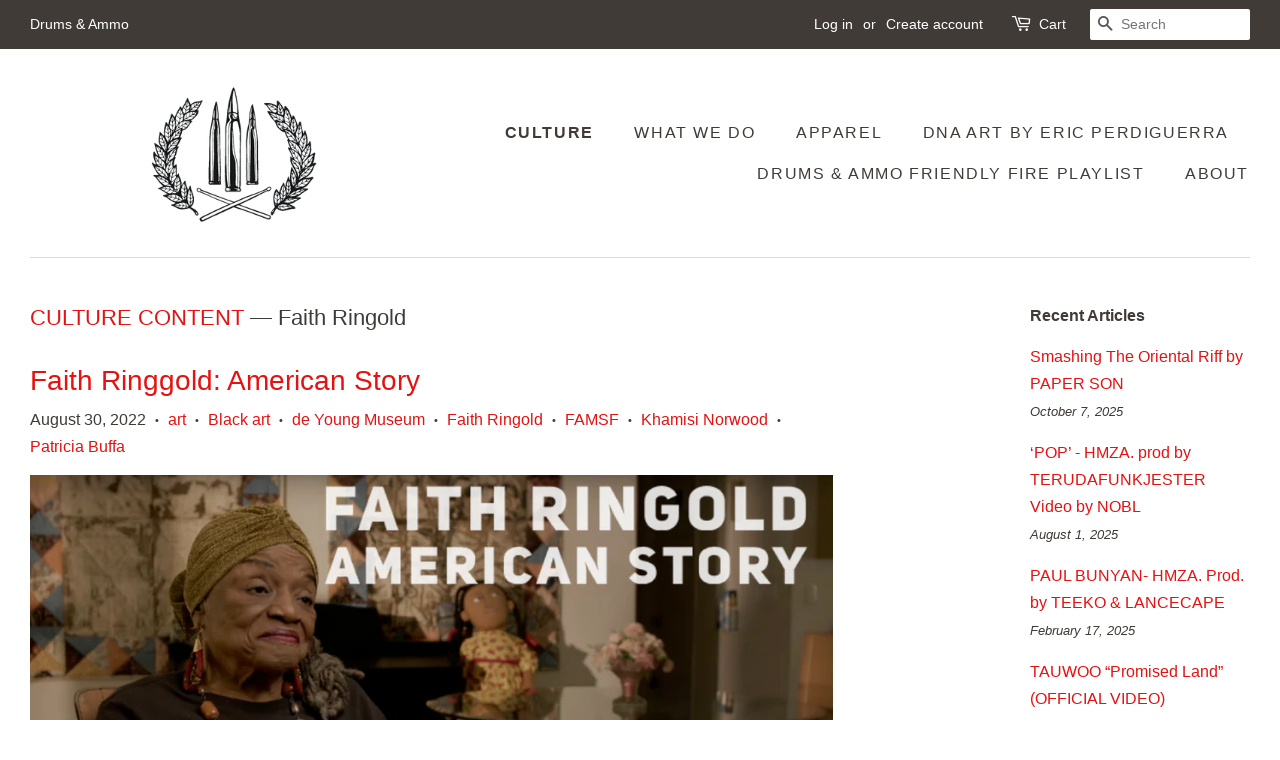

--- FILE ---
content_type: text/html; charset=utf-8
request_url: https://drumsandammo.com/blogs/this-that-and-the-third/tagged/faith-ringold
body_size: 29903
content:
<!doctype html>
<html class="no-js" lang="en">
<head>

  <!-- Basic page needs ================================================== -->
  <meta charset="utf-8">
  <meta http-equiv="X-UA-Compatible" content="IE=edge,chrome=1">

  

  <!-- Title and description ================================================== -->
  <title>
  CULTURE CONTENT &ndash; Tagged &quot;Faith Ringold&quot; &ndash; Drums &amp; Ammo
  </title>

  

  <!-- Social meta ================================================== -->
  <!-- /snippets/social-meta-tags.liquid -->




<meta property="og:site_name" content="Drums &amp; Ammo">
<meta property="og:url" content="https://drumsandammo.com/blogs/this-that-and-the-third/tagged/faith-ringold">
<meta property="og:title" content="CULTURE CONTENT">
<meta property="og:type" content="website">
<meta property="og:description" content="Drums &amp; Ammo">

<meta property="og:image" content="http://drumsandammo.com/cdn/shop/files/Screen_Shot_2021-08-12_at_6.40.31_PM_1200x1200.png?v=1640823057">
<meta property="og:image:secure_url" content="https://drumsandammo.com/cdn/shop/files/Screen_Shot_2021-08-12_at_6.40.31_PM_1200x1200.png?v=1640823057">


  <meta name="twitter:site" content="@DRUMSnAMMO">

<meta name="twitter:card" content="summary_large_image">
<meta name="twitter:title" content="CULTURE CONTENT">
<meta name="twitter:description" content="Drums &amp; Ammo">


  <!-- Helpers ================================================== -->
  <link rel="canonical" href="https://drumsandammo.com/blogs/this-that-and-the-third/tagged/faith-ringold">
  <meta name="viewport" content="width=device-width,initial-scale=1">
  <meta name="theme-color" content="#e61111">

  <!-- CSS ================================================== -->
  <link href="//drumsandammo.com/cdn/shop/t/11/assets/timber.scss.css?v=117343814807457700551759331873" rel="stylesheet" type="text/css" media="all" />
  <link href="//drumsandammo.com/cdn/shop/t/11/assets/theme.scss.css?v=165844190874759147591759331872" rel="stylesheet" type="text/css" media="all" />
  <style data-shopify>
  :root {
    --color-body-text: #403b37;
    --color-body: #ffffff;
  }
</style>


  <script>
    window.theme = window.theme || {};

    var theme = {
      strings: {
        addToCart: "Add to Cart",
        soldOut: "Sold Out",
        unavailable: "Unavailable",
        zoomClose: "Close (Esc)",
        zoomPrev: "Previous (Left arrow key)",
        zoomNext: "Next (Right arrow key)",
        addressError: "Error looking up that address",
        addressNoResults: "No results for that address",
        addressQueryLimit: "You have exceeded the Google API usage limit. Consider upgrading to a \u003ca href=\"https:\/\/developers.google.com\/maps\/premium\/usage-limits\"\u003ePremium Plan\u003c\/a\u003e.",
        authError: "There was a problem authenticating your Google Maps API Key."
      },
      settings: {
        // Adding some settings to allow the editor to update correctly when they are changed
        enableWideLayout: true,
        typeAccentTransform: true,
        typeAccentSpacing: true,
        baseFontSize: '16px',
        headerBaseFontSize: '32px',
        accentFontSize: '16px'
      },
      variables: {
        mediaQueryMedium: 'screen and (max-width: 768px)',
        bpSmall: false
      },
      moneyFormat: "${{amount}}"
    };if (sessionStorage.getItem("breadcrumb")) {
        sessionStorage.removeItem("breadcrumb")
      }document.documentElement.className = document.documentElement.className.replace('no-js', 'supports-js');
  </script>

  <!-- Header hook for plugins ================================================== -->
  <script>window.performance && window.performance.mark && window.performance.mark('shopify.content_for_header.start');</script><meta name="facebook-domain-verification" content="xxbo4a7g5cq8w93uucxrmduxmx4k8k">
<meta name="facebook-domain-verification" content="ji3tqv8ufo5f9dttv1wd5j3psromc5">
<meta name="facebook-domain-verification" content="3mow51xljz2k40f05zz6m5qc9ym7r2">
<meta name="google-site-verification" content="zZKF53pmZ4SZGODUuj1Xol3b0dN-UMI2J725RDgNxxc">
<meta id="shopify-digital-wallet" name="shopify-digital-wallet" content="/20601275/digital_wallets/dialog">
<meta name="shopify-checkout-api-token" content="7711df8fe589cb21a87f5f99722d5ab2">
<link rel="alternate" type="application/atom+xml" title="Feed" href="/blogs/this-that-and-the-third/tagged/faith-ringold.atom" />
<script async="async" src="/checkouts/internal/preloads.js?locale=en-US"></script>
<link rel="preconnect" href="https://shop.app" crossorigin="anonymous">
<script async="async" src="https://shop.app/checkouts/internal/preloads.js?locale=en-US&shop_id=20601275" crossorigin="anonymous"></script>
<script id="apple-pay-shop-capabilities" type="application/json">{"shopId":20601275,"countryCode":"US","currencyCode":"USD","merchantCapabilities":["supports3DS"],"merchantId":"gid:\/\/shopify\/Shop\/20601275","merchantName":"Drums \u0026 Ammo","requiredBillingContactFields":["postalAddress","email"],"requiredShippingContactFields":["postalAddress","email"],"shippingType":"shipping","supportedNetworks":["visa","masterCard","amex","discover","elo","jcb"],"total":{"type":"pending","label":"Drums \u0026 Ammo","amount":"1.00"},"shopifyPaymentsEnabled":true,"supportsSubscriptions":true}</script>
<script id="shopify-features" type="application/json">{"accessToken":"7711df8fe589cb21a87f5f99722d5ab2","betas":["rich-media-storefront-analytics"],"domain":"drumsandammo.com","predictiveSearch":true,"shopId":20601275,"locale":"en"}</script>
<script>var Shopify = Shopify || {};
Shopify.shop = "drumsandammo.myshopify.com";
Shopify.locale = "en";
Shopify.currency = {"active":"USD","rate":"1.0"};
Shopify.country = "US";
Shopify.theme = {"name":"Minimal","id":122198851655,"schema_name":"Minimal","schema_version":"12.6.1","theme_store_id":380,"role":"main"};
Shopify.theme.handle = "null";
Shopify.theme.style = {"id":null,"handle":null};
Shopify.cdnHost = "drumsandammo.com/cdn";
Shopify.routes = Shopify.routes || {};
Shopify.routes.root = "/";</script>
<script type="module">!function(o){(o.Shopify=o.Shopify||{}).modules=!0}(window);</script>
<script>!function(o){function n(){var o=[];function n(){o.push(Array.prototype.slice.apply(arguments))}return n.q=o,n}var t=o.Shopify=o.Shopify||{};t.loadFeatures=n(),t.autoloadFeatures=n()}(window);</script>
<script>
  window.ShopifyPay = window.ShopifyPay || {};
  window.ShopifyPay.apiHost = "shop.app\/pay";
  window.ShopifyPay.redirectState = null;
</script>
<script id="shop-js-analytics" type="application/json">{"pageType":"blog"}</script>
<script defer="defer" async type="module" src="//drumsandammo.com/cdn/shopifycloud/shop-js/modules/v2/client.init-shop-cart-sync_D0dqhulL.en.esm.js"></script>
<script defer="defer" async type="module" src="//drumsandammo.com/cdn/shopifycloud/shop-js/modules/v2/chunk.common_CpVO7qML.esm.js"></script>
<script type="module">
  await import("//drumsandammo.com/cdn/shopifycloud/shop-js/modules/v2/client.init-shop-cart-sync_D0dqhulL.en.esm.js");
await import("//drumsandammo.com/cdn/shopifycloud/shop-js/modules/v2/chunk.common_CpVO7qML.esm.js");

  window.Shopify.SignInWithShop?.initShopCartSync?.({"fedCMEnabled":true,"windoidEnabled":true});

</script>
<script>
  window.Shopify = window.Shopify || {};
  if (!window.Shopify.featureAssets) window.Shopify.featureAssets = {};
  window.Shopify.featureAssets['shop-js'] = {"shop-cart-sync":["modules/v2/client.shop-cart-sync_D9bwt38V.en.esm.js","modules/v2/chunk.common_CpVO7qML.esm.js"],"init-fed-cm":["modules/v2/client.init-fed-cm_BJ8NPuHe.en.esm.js","modules/v2/chunk.common_CpVO7qML.esm.js"],"init-shop-email-lookup-coordinator":["modules/v2/client.init-shop-email-lookup-coordinator_pVrP2-kG.en.esm.js","modules/v2/chunk.common_CpVO7qML.esm.js"],"shop-cash-offers":["modules/v2/client.shop-cash-offers_CNh7FWN-.en.esm.js","modules/v2/chunk.common_CpVO7qML.esm.js","modules/v2/chunk.modal_DKF6x0Jh.esm.js"],"init-shop-cart-sync":["modules/v2/client.init-shop-cart-sync_D0dqhulL.en.esm.js","modules/v2/chunk.common_CpVO7qML.esm.js"],"init-windoid":["modules/v2/client.init-windoid_DaoAelzT.en.esm.js","modules/v2/chunk.common_CpVO7qML.esm.js"],"shop-toast-manager":["modules/v2/client.shop-toast-manager_1DND8Tac.en.esm.js","modules/v2/chunk.common_CpVO7qML.esm.js"],"pay-button":["modules/v2/client.pay-button_CFeQi1r6.en.esm.js","modules/v2/chunk.common_CpVO7qML.esm.js"],"shop-button":["modules/v2/client.shop-button_Ca94MDdQ.en.esm.js","modules/v2/chunk.common_CpVO7qML.esm.js"],"shop-login-button":["modules/v2/client.shop-login-button_DPYNfp1Z.en.esm.js","modules/v2/chunk.common_CpVO7qML.esm.js","modules/v2/chunk.modal_DKF6x0Jh.esm.js"],"avatar":["modules/v2/client.avatar_BTnouDA3.en.esm.js"],"shop-follow-button":["modules/v2/client.shop-follow-button_BMKh4nJE.en.esm.js","modules/v2/chunk.common_CpVO7qML.esm.js","modules/v2/chunk.modal_DKF6x0Jh.esm.js"],"init-customer-accounts-sign-up":["modules/v2/client.init-customer-accounts-sign-up_CJXi5kRN.en.esm.js","modules/v2/client.shop-login-button_DPYNfp1Z.en.esm.js","modules/v2/chunk.common_CpVO7qML.esm.js","modules/v2/chunk.modal_DKF6x0Jh.esm.js"],"init-shop-for-new-customer-accounts":["modules/v2/client.init-shop-for-new-customer-accounts_BoBxkgWu.en.esm.js","modules/v2/client.shop-login-button_DPYNfp1Z.en.esm.js","modules/v2/chunk.common_CpVO7qML.esm.js","modules/v2/chunk.modal_DKF6x0Jh.esm.js"],"init-customer-accounts":["modules/v2/client.init-customer-accounts_DCuDTzpR.en.esm.js","modules/v2/client.shop-login-button_DPYNfp1Z.en.esm.js","modules/v2/chunk.common_CpVO7qML.esm.js","modules/v2/chunk.modal_DKF6x0Jh.esm.js"],"checkout-modal":["modules/v2/client.checkout-modal_U_3e4VxF.en.esm.js","modules/v2/chunk.common_CpVO7qML.esm.js","modules/v2/chunk.modal_DKF6x0Jh.esm.js"],"lead-capture":["modules/v2/client.lead-capture_DEgn0Z8u.en.esm.js","modules/v2/chunk.common_CpVO7qML.esm.js","modules/v2/chunk.modal_DKF6x0Jh.esm.js"],"shop-login":["modules/v2/client.shop-login_CoM5QKZ_.en.esm.js","modules/v2/chunk.common_CpVO7qML.esm.js","modules/v2/chunk.modal_DKF6x0Jh.esm.js"],"payment-terms":["modules/v2/client.payment-terms_BmrqWn8r.en.esm.js","modules/v2/chunk.common_CpVO7qML.esm.js","modules/v2/chunk.modal_DKF6x0Jh.esm.js"]};
</script>
<script>(function() {
  var isLoaded = false;
  function asyncLoad() {
    if (isLoaded) return;
    isLoaded = true;
    var urls = ["\/\/cdn.shopify.com\/proxy\/bbbfea9de1076d652bf311cb99f628b83b5f0c91b5f23e221996cd6be7810bbe\/forms-akamai.smsbump.com\/426940\/form_66856.js?ver=1715800571\u0026shop=drumsandammo.myshopify.com\u0026sp-cache-control=cHVibGljLCBtYXgtYWdlPTkwMA","\/\/cdn.shopify.com\/proxy\/87876a33acca086aef3202f6573ebd8b6a0b4f6322b6471285bbcd0a67565940\/static.cdn.printful.com\/static\/js\/external\/shopify-product-customizer.js?v=0.28\u0026shop=drumsandammo.myshopify.com\u0026sp-cache-control=cHVibGljLCBtYXgtYWdlPTkwMA"];
    for (var i = 0; i < urls.length; i++) {
      var s = document.createElement('script');
      s.type = 'text/javascript';
      s.async = true;
      s.src = urls[i];
      var x = document.getElementsByTagName('script')[0];
      x.parentNode.insertBefore(s, x);
    }
  };
  if(window.attachEvent) {
    window.attachEvent('onload', asyncLoad);
  } else {
    window.addEventListener('load', asyncLoad, false);
  }
})();</script>
<script id="__st">var __st={"a":20601275,"offset":-28800,"reqid":"9ec50e1e-7088-4396-aaad-560f7f331f91-1764045155","pageurl":"drumsandammo.com\/blogs\/this-that-and-the-third\/tagged\/faith-ringold","s":"blogs-4953374751","u":"3264caf96839","p":"blog","rtyp":"blog","rid":4953374751};</script>
<script>window.ShopifyPaypalV4VisibilityTracking = true;</script>
<script id="captcha-bootstrap">!function(){'use strict';const t='contact',e='account',n='new_comment',o=[[t,t],['blogs',n],['comments',n],[t,'customer']],c=[[e,'customer_login'],[e,'guest_login'],[e,'recover_customer_password'],[e,'create_customer']],r=t=>t.map((([t,e])=>`form[action*='/${t}']:not([data-nocaptcha='true']) input[name='form_type'][value='${e}']`)).join(','),a=t=>()=>t?[...document.querySelectorAll(t)].map((t=>t.form)):[];function s(){const t=[...o],e=r(t);return a(e)}const i='password',u='form_key',d=['recaptcha-v3-token','g-recaptcha-response','h-captcha-response',i],f=()=>{try{return window.sessionStorage}catch{return}},m='__shopify_v',_=t=>t.elements[u];function p(t,e,n=!1){try{const o=window.sessionStorage,c=JSON.parse(o.getItem(e)),{data:r}=function(t){const{data:e,action:n}=t;return t[m]||n?{data:e,action:n}:{data:t,action:n}}(c);for(const[e,n]of Object.entries(r))t.elements[e]&&(t.elements[e].value=n);n&&o.removeItem(e)}catch(o){console.error('form repopulation failed',{error:o})}}const l='form_type',E='cptcha';function T(t){t.dataset[E]=!0}const w=window,h=w.document,L='Shopify',v='ce_forms',y='captcha';let A=!1;((t,e)=>{const n=(g='f06e6c50-85a8-45c8-87d0-21a2b65856fe',I='https://cdn.shopify.com/shopifycloud/storefront-forms-hcaptcha/ce_storefront_forms_captcha_hcaptcha.v1.5.2.iife.js',D={infoText:'Protected by hCaptcha',privacyText:'Privacy',termsText:'Terms'},(t,e,n)=>{const o=w[L][v],c=o.bindForm;if(c)return c(t,g,e,D).then(n);var r;o.q.push([[t,g,e,D],n]),r=I,A||(h.body.append(Object.assign(h.createElement('script'),{id:'captcha-provider',async:!0,src:r})),A=!0)});var g,I,D;w[L]=w[L]||{},w[L][v]=w[L][v]||{},w[L][v].q=[],w[L][y]=w[L][y]||{},w[L][y].protect=function(t,e){n(t,void 0,e),T(t)},Object.freeze(w[L][y]),function(t,e,n,w,h,L){const[v,y,A,g]=function(t,e,n){const i=e?o:[],u=t?c:[],d=[...i,...u],f=r(d),m=r(i),_=r(d.filter((([t,e])=>n.includes(e))));return[a(f),a(m),a(_),s()]}(w,h,L),I=t=>{const e=t.target;return e instanceof HTMLFormElement?e:e&&e.form},D=t=>v().includes(t);t.addEventListener('submit',(t=>{const e=I(t);if(!e)return;const n=D(e)&&!e.dataset.hcaptchaBound&&!e.dataset.recaptchaBound,o=_(e),c=g().includes(e)&&(!o||!o.value);(n||c)&&t.preventDefault(),c&&!n&&(function(t){try{if(!f())return;!function(t){const e=f();if(!e)return;const n=_(t);if(!n)return;const o=n.value;o&&e.removeItem(o)}(t);const e=Array.from(Array(32),(()=>Math.random().toString(36)[2])).join('');!function(t,e){_(t)||t.append(Object.assign(document.createElement('input'),{type:'hidden',name:u})),t.elements[u].value=e}(t,e),function(t,e){const n=f();if(!n)return;const o=[...t.querySelectorAll(`input[type='${i}']`)].map((({name:t})=>t)),c=[...d,...o],r={};for(const[a,s]of new FormData(t).entries())c.includes(a)||(r[a]=s);n.setItem(e,JSON.stringify({[m]:1,action:t.action,data:r}))}(t,e)}catch(e){console.error('failed to persist form',e)}}(e),e.submit())}));const S=(t,e)=>{t&&!t.dataset[E]&&(n(t,e.some((e=>e===t))),T(t))};for(const o of['focusin','change'])t.addEventListener(o,(t=>{const e=I(t);D(e)&&S(e,y())}));const B=e.get('form_key'),M=e.get(l),P=B&&M;t.addEventListener('DOMContentLoaded',(()=>{const t=y();if(P)for(const e of t)e.elements[l].value===M&&p(e,B);[...new Set([...A(),...v().filter((t=>'true'===t.dataset.shopifyCaptcha))])].forEach((e=>S(e,t)))}))}(h,new URLSearchParams(w.location.search),n,t,e,['guest_login'])})(!0,!0)}();</script>
<script integrity="sha256-52AcMU7V7pcBOXWImdc/TAGTFKeNjmkeM1Pvks/DTgc=" data-source-attribution="shopify.loadfeatures" defer="defer" src="//drumsandammo.com/cdn/shopifycloud/storefront/assets/storefront/load_feature-81c60534.js" crossorigin="anonymous"></script>
<script crossorigin="anonymous" defer="defer" src="//drumsandammo.com/cdn/shopifycloud/storefront/assets/shopify_pay/storefront-65b4c6d7.js?v=20250812"></script>
<script data-source-attribution="shopify.dynamic_checkout.dynamic.init">var Shopify=Shopify||{};Shopify.PaymentButton=Shopify.PaymentButton||{isStorefrontPortableWallets:!0,init:function(){window.Shopify.PaymentButton.init=function(){};var t=document.createElement("script");t.src="https://drumsandammo.com/cdn/shopifycloud/portable-wallets/latest/portable-wallets.en.js",t.type="module",document.head.appendChild(t)}};
</script>
<script data-source-attribution="shopify.dynamic_checkout.buyer_consent">
  function portableWalletsHideBuyerConsent(e){var t=document.getElementById("shopify-buyer-consent"),n=document.getElementById("shopify-subscription-policy-button");t&&n&&(t.classList.add("hidden"),t.setAttribute("aria-hidden","true"),n.removeEventListener("click",e))}function portableWalletsShowBuyerConsent(e){var t=document.getElementById("shopify-buyer-consent"),n=document.getElementById("shopify-subscription-policy-button");t&&n&&(t.classList.remove("hidden"),t.removeAttribute("aria-hidden"),n.addEventListener("click",e))}window.Shopify?.PaymentButton&&(window.Shopify.PaymentButton.hideBuyerConsent=portableWalletsHideBuyerConsent,window.Shopify.PaymentButton.showBuyerConsent=portableWalletsShowBuyerConsent);
</script>
<script data-source-attribution="shopify.dynamic_checkout.cart.bootstrap">document.addEventListener("DOMContentLoaded",(function(){function t(){return document.querySelector("shopify-accelerated-checkout-cart, shopify-accelerated-checkout")}if(t())Shopify.PaymentButton.init();else{new MutationObserver((function(e,n){t()&&(Shopify.PaymentButton.init(),n.disconnect())})).observe(document.body,{childList:!0,subtree:!0})}}));
</script>
<link id="shopify-accelerated-checkout-styles" rel="stylesheet" media="screen" href="https://drumsandammo.com/cdn/shopifycloud/portable-wallets/latest/accelerated-checkout-backwards-compat.css" crossorigin="anonymous">
<style id="shopify-accelerated-checkout-cart">
        #shopify-buyer-consent {
  margin-top: 1em;
  display: inline-block;
  width: 100%;
}

#shopify-buyer-consent.hidden {
  display: none;
}

#shopify-subscription-policy-button {
  background: none;
  border: none;
  padding: 0;
  text-decoration: underline;
  font-size: inherit;
  cursor: pointer;
}

#shopify-subscription-policy-button::before {
  box-shadow: none;
}

      </style>

<script>window.performance && window.performance.mark && window.performance.mark('shopify.content_for_header.end');</script>

  <script src="//drumsandammo.com/cdn/shop/t/11/assets/jquery-2.2.3.min.js?v=58211863146907186831667524015" type="text/javascript"></script>

  <script src="//drumsandammo.com/cdn/shop/t/11/assets/lazysizes.min.js?v=155223123402716617051667524015" async="async"></script>

  
  

<link href="https://monorail-edge.shopifysvc.com" rel="dns-prefetch">
<script>(function(){if ("sendBeacon" in navigator && "performance" in window) {try {var session_token_from_headers = performance.getEntriesByType('navigation')[0].serverTiming.find(x => x.name == '_s').description;} catch {var session_token_from_headers = undefined;}var session_cookie_matches = document.cookie.match(/_shopify_s=([^;]*)/);var session_token_from_cookie = session_cookie_matches && session_cookie_matches.length === 2 ? session_cookie_matches[1] : "";var session_token = session_token_from_headers || session_token_from_cookie || "";function handle_abandonment_event(e) {var entries = performance.getEntries().filter(function(entry) {return /monorail-edge.shopifysvc.com/.test(entry.name);});if (!window.abandonment_tracked && entries.length === 0) {window.abandonment_tracked = true;var currentMs = Date.now();var navigation_start = performance.timing.navigationStart;var payload = {shop_id: 20601275,url: window.location.href,navigation_start,duration: currentMs - navigation_start,session_token,page_type: "blog"};window.navigator.sendBeacon("https://monorail-edge.shopifysvc.com/v1/produce", JSON.stringify({schema_id: "online_store_buyer_site_abandonment/1.1",payload: payload,metadata: {event_created_at_ms: currentMs,event_sent_at_ms: currentMs}}));}}window.addEventListener('pagehide', handle_abandonment_event);}}());</script>
<script id="web-pixels-manager-setup">(function e(e,d,r,n,o){if(void 0===o&&(o={}),!Boolean(null===(a=null===(i=window.Shopify)||void 0===i?void 0:i.analytics)||void 0===a?void 0:a.replayQueue)){var i,a;window.Shopify=window.Shopify||{};var t=window.Shopify;t.analytics=t.analytics||{};var s=t.analytics;s.replayQueue=[],s.publish=function(e,d,r){return s.replayQueue.push([e,d,r]),!0};try{self.performance.mark("wpm:start")}catch(e){}var l=function(){var e={modern:/Edge?\/(1{2}[4-9]|1[2-9]\d|[2-9]\d{2}|\d{4,})\.\d+(\.\d+|)|Firefox\/(1{2}[4-9]|1[2-9]\d|[2-9]\d{2}|\d{4,})\.\d+(\.\d+|)|Chrom(ium|e)\/(9{2}|\d{3,})\.\d+(\.\d+|)|(Maci|X1{2}).+ Version\/(15\.\d+|(1[6-9]|[2-9]\d|\d{3,})\.\d+)([,.]\d+|)( \(\w+\)|)( Mobile\/\w+|) Safari\/|Chrome.+OPR\/(9{2}|\d{3,})\.\d+\.\d+|(CPU[ +]OS|iPhone[ +]OS|CPU[ +]iPhone|CPU IPhone OS|CPU iPad OS)[ +]+(15[._]\d+|(1[6-9]|[2-9]\d|\d{3,})[._]\d+)([._]\d+|)|Android:?[ /-](13[3-9]|1[4-9]\d|[2-9]\d{2}|\d{4,})(\.\d+|)(\.\d+|)|Android.+Firefox\/(13[5-9]|1[4-9]\d|[2-9]\d{2}|\d{4,})\.\d+(\.\d+|)|Android.+Chrom(ium|e)\/(13[3-9]|1[4-9]\d|[2-9]\d{2}|\d{4,})\.\d+(\.\d+|)|SamsungBrowser\/([2-9]\d|\d{3,})\.\d+/,legacy:/Edge?\/(1[6-9]|[2-9]\d|\d{3,})\.\d+(\.\d+|)|Firefox\/(5[4-9]|[6-9]\d|\d{3,})\.\d+(\.\d+|)|Chrom(ium|e)\/(5[1-9]|[6-9]\d|\d{3,})\.\d+(\.\d+|)([\d.]+$|.*Safari\/(?![\d.]+ Edge\/[\d.]+$))|(Maci|X1{2}).+ Version\/(10\.\d+|(1[1-9]|[2-9]\d|\d{3,})\.\d+)([,.]\d+|)( \(\w+\)|)( Mobile\/\w+|) Safari\/|Chrome.+OPR\/(3[89]|[4-9]\d|\d{3,})\.\d+\.\d+|(CPU[ +]OS|iPhone[ +]OS|CPU[ +]iPhone|CPU IPhone OS|CPU iPad OS)[ +]+(10[._]\d+|(1[1-9]|[2-9]\d|\d{3,})[._]\d+)([._]\d+|)|Android:?[ /-](13[3-9]|1[4-9]\d|[2-9]\d{2}|\d{4,})(\.\d+|)(\.\d+|)|Mobile Safari.+OPR\/([89]\d|\d{3,})\.\d+\.\d+|Android.+Firefox\/(13[5-9]|1[4-9]\d|[2-9]\d{2}|\d{4,})\.\d+(\.\d+|)|Android.+Chrom(ium|e)\/(13[3-9]|1[4-9]\d|[2-9]\d{2}|\d{4,})\.\d+(\.\d+|)|Android.+(UC? ?Browser|UCWEB|U3)[ /]?(15\.([5-9]|\d{2,})|(1[6-9]|[2-9]\d|\d{3,})\.\d+)\.\d+|SamsungBrowser\/(5\.\d+|([6-9]|\d{2,})\.\d+)|Android.+MQ{2}Browser\/(14(\.(9|\d{2,})|)|(1[5-9]|[2-9]\d|\d{3,})(\.\d+|))(\.\d+|)|K[Aa][Ii]OS\/(3\.\d+|([4-9]|\d{2,})\.\d+)(\.\d+|)/},d=e.modern,r=e.legacy,n=navigator.userAgent;return n.match(d)?"modern":n.match(r)?"legacy":"unknown"}(),u="modern"===l?"modern":"legacy",c=(null!=n?n:{modern:"",legacy:""})[u],f=function(e){return[e.baseUrl,"/wpm","/b",e.hashVersion,"modern"===e.buildTarget?"m":"l",".js"].join("")}({baseUrl:d,hashVersion:r,buildTarget:u}),m=function(e){var d=e.version,r=e.bundleTarget,n=e.surface,o=e.pageUrl,i=e.monorailEndpoint;return{emit:function(e){var a=e.status,t=e.errorMsg,s=(new Date).getTime(),l=JSON.stringify({metadata:{event_sent_at_ms:s},events:[{schema_id:"web_pixels_manager_load/3.1",payload:{version:d,bundle_target:r,page_url:o,status:a,surface:n,error_msg:t},metadata:{event_created_at_ms:s}}]});if(!i)return console&&console.warn&&console.warn("[Web Pixels Manager] No Monorail endpoint provided, skipping logging."),!1;try{return self.navigator.sendBeacon.bind(self.navigator)(i,l)}catch(e){}var u=new XMLHttpRequest;try{return u.open("POST",i,!0),u.setRequestHeader("Content-Type","text/plain"),u.send(l),!0}catch(e){return console&&console.warn&&console.warn("[Web Pixels Manager] Got an unhandled error while logging to Monorail."),!1}}}}({version:r,bundleTarget:l,surface:e.surface,pageUrl:self.location.href,monorailEndpoint:e.monorailEndpoint});try{o.browserTarget=l,function(e){var d=e.src,r=e.async,n=void 0===r||r,o=e.onload,i=e.onerror,a=e.sri,t=e.scriptDataAttributes,s=void 0===t?{}:t,l=document.createElement("script"),u=document.querySelector("head"),c=document.querySelector("body");if(l.async=n,l.src=d,a&&(l.integrity=a,l.crossOrigin="anonymous"),s)for(var f in s)if(Object.prototype.hasOwnProperty.call(s,f))try{l.dataset[f]=s[f]}catch(e){}if(o&&l.addEventListener("load",o),i&&l.addEventListener("error",i),u)u.appendChild(l);else{if(!c)throw new Error("Did not find a head or body element to append the script");c.appendChild(l)}}({src:f,async:!0,onload:function(){if(!function(){var e,d;return Boolean(null===(d=null===(e=window.Shopify)||void 0===e?void 0:e.analytics)||void 0===d?void 0:d.initialized)}()){var d=window.webPixelsManager.init(e)||void 0;if(d){var r=window.Shopify.analytics;r.replayQueue.forEach((function(e){var r=e[0],n=e[1],o=e[2];d.publishCustomEvent(r,n,o)})),r.replayQueue=[],r.publish=d.publishCustomEvent,r.visitor=d.visitor,r.initialized=!0}}},onerror:function(){return m.emit({status:"failed",errorMsg:"".concat(f," has failed to load")})},sri:function(e){var d=/^sha384-[A-Za-z0-9+/=]+$/;return"string"==typeof e&&d.test(e)}(c)?c:"",scriptDataAttributes:o}),m.emit({status:"loading"})}catch(e){m.emit({status:"failed",errorMsg:(null==e?void 0:e.message)||"Unknown error"})}}})({shopId: 20601275,storefrontBaseUrl: "https://drumsandammo.com",extensionsBaseUrl: "https://extensions.shopifycdn.com/cdn/shopifycloud/web-pixels-manager",monorailEndpoint: "https://monorail-edge.shopifysvc.com/unstable/produce_batch",surface: "storefront-renderer",enabledBetaFlags: ["2dca8a86"],webPixelsConfigList: [{"id":"677838919","configuration":"{\"storeIdentity\":\"drumsandammo.myshopify.com\",\"baseURL\":\"https:\\\/\\\/api.printful.com\\\/shopify-pixels\"}","eventPayloadVersion":"v1","runtimeContext":"STRICT","scriptVersion":"74f275712857ab41bea9d998dcb2f9da","type":"APP","apiClientId":156624,"privacyPurposes":["ANALYTICS","MARKETING","SALE_OF_DATA"],"dataSharingAdjustments":{"protectedCustomerApprovalScopes":["read_customer_address","read_customer_email","read_customer_name","read_customer_personal_data","read_customer_phone"]}},{"id":"220168263","configuration":"{\"config\":\"{\\\"pixel_id\\\":\\\"G-MFK0PQDDKN\\\",\\\"target_country\\\":\\\"US\\\",\\\"gtag_events\\\":[{\\\"type\\\":\\\"begin_checkout\\\",\\\"action_label\\\":\\\"G-MFK0PQDDKN\\\"},{\\\"type\\\":\\\"search\\\",\\\"action_label\\\":\\\"G-MFK0PQDDKN\\\"},{\\\"type\\\":\\\"view_item\\\",\\\"action_label\\\":[\\\"G-MFK0PQDDKN\\\",\\\"MC-Z0YT8JE3PF\\\"]},{\\\"type\\\":\\\"purchase\\\",\\\"action_label\\\":[\\\"G-MFK0PQDDKN\\\",\\\"MC-Z0YT8JE3PF\\\"]},{\\\"type\\\":\\\"page_view\\\",\\\"action_label\\\":[\\\"G-MFK0PQDDKN\\\",\\\"MC-Z0YT8JE3PF\\\"]},{\\\"type\\\":\\\"add_payment_info\\\",\\\"action_label\\\":\\\"G-MFK0PQDDKN\\\"},{\\\"type\\\":\\\"add_to_cart\\\",\\\"action_label\\\":\\\"G-MFK0PQDDKN\\\"}],\\\"enable_monitoring_mode\\\":false}\"}","eventPayloadVersion":"v1","runtimeContext":"OPEN","scriptVersion":"b2a88bafab3e21179ed38636efcd8a93","type":"APP","apiClientId":1780363,"privacyPurposes":[],"dataSharingAdjustments":{"protectedCustomerApprovalScopes":["read_customer_address","read_customer_email","read_customer_name","read_customer_personal_data","read_customer_phone"]}},{"id":"203685959","configuration":"{\"pixelCode\":\"CCH23RBC77U735TAU6AG\"}","eventPayloadVersion":"v1","runtimeContext":"STRICT","scriptVersion":"22e92c2ad45662f435e4801458fb78cc","type":"APP","apiClientId":4383523,"privacyPurposes":["ANALYTICS","MARKETING","SALE_OF_DATA"],"dataSharingAdjustments":{"protectedCustomerApprovalScopes":["read_customer_address","read_customer_email","read_customer_name","read_customer_personal_data","read_customer_phone"]}},{"id":"62980167","eventPayloadVersion":"v1","runtimeContext":"LAX","scriptVersion":"1","type":"CUSTOM","privacyPurposes":["ANALYTICS"],"name":"Google Analytics tag (migrated)"},{"id":"shopify-app-pixel","configuration":"{}","eventPayloadVersion":"v1","runtimeContext":"STRICT","scriptVersion":"0450","apiClientId":"shopify-pixel","type":"APP","privacyPurposes":["ANALYTICS","MARKETING"]},{"id":"shopify-custom-pixel","eventPayloadVersion":"v1","runtimeContext":"LAX","scriptVersion":"0450","apiClientId":"shopify-pixel","type":"CUSTOM","privacyPurposes":["ANALYTICS","MARKETING"]}],isMerchantRequest: false,initData: {"shop":{"name":"Drums \u0026 Ammo","paymentSettings":{"currencyCode":"USD"},"myshopifyDomain":"drumsandammo.myshopify.com","countryCode":"US","storefrontUrl":"https:\/\/drumsandammo.com"},"customer":null,"cart":null,"checkout":null,"productVariants":[],"purchasingCompany":null},},"https://drumsandammo.com/cdn","ae1676cfwd2530674p4253c800m34e853cb",{"modern":"","legacy":""},{"shopId":"20601275","storefrontBaseUrl":"https:\/\/drumsandammo.com","extensionBaseUrl":"https:\/\/extensions.shopifycdn.com\/cdn\/shopifycloud\/web-pixels-manager","surface":"storefront-renderer","enabledBetaFlags":"[\"2dca8a86\"]","isMerchantRequest":"false","hashVersion":"ae1676cfwd2530674p4253c800m34e853cb","publish":"custom","events":"[[\"page_viewed\",{}]]"});</script><script>
  window.ShopifyAnalytics = window.ShopifyAnalytics || {};
  window.ShopifyAnalytics.meta = window.ShopifyAnalytics.meta || {};
  window.ShopifyAnalytics.meta.currency = 'USD';
  var meta = {"page":{"pageType":"blog","resourceType":"blog","resourceId":4953374751}};
  for (var attr in meta) {
    window.ShopifyAnalytics.meta[attr] = meta[attr];
  }
</script>
<script class="analytics">
  (function () {
    var customDocumentWrite = function(content) {
      var jquery = null;

      if (window.jQuery) {
        jquery = window.jQuery;
      } else if (window.Checkout && window.Checkout.$) {
        jquery = window.Checkout.$;
      }

      if (jquery) {
        jquery('body').append(content);
      }
    };

    var hasLoggedConversion = function(token) {
      if (token) {
        return document.cookie.indexOf('loggedConversion=' + token) !== -1;
      }
      return false;
    }

    var setCookieIfConversion = function(token) {
      if (token) {
        var twoMonthsFromNow = new Date(Date.now());
        twoMonthsFromNow.setMonth(twoMonthsFromNow.getMonth() + 2);

        document.cookie = 'loggedConversion=' + token + '; expires=' + twoMonthsFromNow;
      }
    }

    var trekkie = window.ShopifyAnalytics.lib = window.trekkie = window.trekkie || [];
    if (trekkie.integrations) {
      return;
    }
    trekkie.methods = [
      'identify',
      'page',
      'ready',
      'track',
      'trackForm',
      'trackLink'
    ];
    trekkie.factory = function(method) {
      return function() {
        var args = Array.prototype.slice.call(arguments);
        args.unshift(method);
        trekkie.push(args);
        return trekkie;
      };
    };
    for (var i = 0; i < trekkie.methods.length; i++) {
      var key = trekkie.methods[i];
      trekkie[key] = trekkie.factory(key);
    }
    trekkie.load = function(config) {
      trekkie.config = config || {};
      trekkie.config.initialDocumentCookie = document.cookie;
      var first = document.getElementsByTagName('script')[0];
      var script = document.createElement('script');
      script.type = 'text/javascript';
      script.onerror = function(e) {
        var scriptFallback = document.createElement('script');
        scriptFallback.type = 'text/javascript';
        scriptFallback.onerror = function(error) {
                var Monorail = {
      produce: function produce(monorailDomain, schemaId, payload) {
        var currentMs = new Date().getTime();
        var event = {
          schema_id: schemaId,
          payload: payload,
          metadata: {
            event_created_at_ms: currentMs,
            event_sent_at_ms: currentMs
          }
        };
        return Monorail.sendRequest("https://" + monorailDomain + "/v1/produce", JSON.stringify(event));
      },
      sendRequest: function sendRequest(endpointUrl, payload) {
        // Try the sendBeacon API
        if (window && window.navigator && typeof window.navigator.sendBeacon === 'function' && typeof window.Blob === 'function' && !Monorail.isIos12()) {
          var blobData = new window.Blob([payload], {
            type: 'text/plain'
          });

          if (window.navigator.sendBeacon(endpointUrl, blobData)) {
            return true;
          } // sendBeacon was not successful

        } // XHR beacon

        var xhr = new XMLHttpRequest();

        try {
          xhr.open('POST', endpointUrl);
          xhr.setRequestHeader('Content-Type', 'text/plain');
          xhr.send(payload);
        } catch (e) {
          console.log(e);
        }

        return false;
      },
      isIos12: function isIos12() {
        return window.navigator.userAgent.lastIndexOf('iPhone; CPU iPhone OS 12_') !== -1 || window.navigator.userAgent.lastIndexOf('iPad; CPU OS 12_') !== -1;
      }
    };
    Monorail.produce('monorail-edge.shopifysvc.com',
      'trekkie_storefront_load_errors/1.1',
      {shop_id: 20601275,
      theme_id: 122198851655,
      app_name: "storefront",
      context_url: window.location.href,
      source_url: "//drumsandammo.com/cdn/s/trekkie.storefront.3c703df509f0f96f3237c9daa54e2777acf1a1dd.min.js"});

        };
        scriptFallback.async = true;
        scriptFallback.src = '//drumsandammo.com/cdn/s/trekkie.storefront.3c703df509f0f96f3237c9daa54e2777acf1a1dd.min.js';
        first.parentNode.insertBefore(scriptFallback, first);
      };
      script.async = true;
      script.src = '//drumsandammo.com/cdn/s/trekkie.storefront.3c703df509f0f96f3237c9daa54e2777acf1a1dd.min.js';
      first.parentNode.insertBefore(script, first);
    };
    trekkie.load(
      {"Trekkie":{"appName":"storefront","development":false,"defaultAttributes":{"shopId":20601275,"isMerchantRequest":null,"themeId":122198851655,"themeCityHash":"12893205787325840340","contentLanguage":"en","currency":"USD","eventMetadataId":"d45d4c5f-637b-4de1-a416-0bd682134328"},"isServerSideCookieWritingEnabled":true,"monorailRegion":"shop_domain","enabledBetaFlags":["f0df213a"]},"Session Attribution":{},"S2S":{"facebookCapiEnabled":false,"source":"trekkie-storefront-renderer","apiClientId":580111}}
    );

    var loaded = false;
    trekkie.ready(function() {
      if (loaded) return;
      loaded = true;

      window.ShopifyAnalytics.lib = window.trekkie;

      var originalDocumentWrite = document.write;
      document.write = customDocumentWrite;
      try { window.ShopifyAnalytics.merchantGoogleAnalytics.call(this); } catch(error) {};
      document.write = originalDocumentWrite;

      window.ShopifyAnalytics.lib.page(null,{"pageType":"blog","resourceType":"blog","resourceId":4953374751,"shopifyEmitted":true});

      var match = window.location.pathname.match(/checkouts\/(.+)\/(thank_you|post_purchase)/)
      var token = match? match[1]: undefined;
      if (!hasLoggedConversion(token)) {
        setCookieIfConversion(token);
        
      }
    });


        var eventsListenerScript = document.createElement('script');
        eventsListenerScript.async = true;
        eventsListenerScript.src = "//drumsandammo.com/cdn/shopifycloud/storefront/assets/shop_events_listener-3da45d37.js";
        document.getElementsByTagName('head')[0].appendChild(eventsListenerScript);

})();</script>
  <script>
  if (!window.ga || (window.ga && typeof window.ga !== 'function')) {
    window.ga = function ga() {
      (window.ga.q = window.ga.q || []).push(arguments);
      if (window.Shopify && window.Shopify.analytics && typeof window.Shopify.analytics.publish === 'function') {
        window.Shopify.analytics.publish("ga_stub_called", {}, {sendTo: "google_osp_migration"});
      }
      console.error("Shopify's Google Analytics stub called with:", Array.from(arguments), "\nSee https://help.shopify.com/manual/promoting-marketing/pixels/pixel-migration#google for more information.");
    };
    if (window.Shopify && window.Shopify.analytics && typeof window.Shopify.analytics.publish === 'function') {
      window.Shopify.analytics.publish("ga_stub_initialized", {}, {sendTo: "google_osp_migration"});
    }
  }
</script>
<script
  defer
  src="https://drumsandammo.com/cdn/shopifycloud/perf-kit/shopify-perf-kit-2.1.2.min.js"
  data-application="storefront-renderer"
  data-shop-id="20601275"
  data-render-region="gcp-us-east1"
  data-page-type="blog"
  data-theme-instance-id="122198851655"
  data-theme-name="Minimal"
  data-theme-version="12.6.1"
  data-monorail-region="shop_domain"
  data-resource-timing-sampling-rate="10"
  data-shs="true"
  data-shs-beacon="true"
  data-shs-export-with-fetch="true"
  data-shs-logs-sample-rate="1"
></script>
</head>

<body id="culture-content" class="template-blog">

  <div id="shopify-section-header" class="shopify-section"><style>
  .logo__image-wrapper {
    max-width: 450px;
  }
  /*================= If logo is above navigation ================== */
  

  /*============ If logo is on the same line as navigation ============ */
  
    .site-header .grid--full {
      border-bottom: 1px solid #dddddd;
      padding-bottom: 30px;
    }
  


  
    @media screen and (min-width: 769px) {
      .site-nav {
        text-align: right!important;
      }
    }
  
</style>

<div data-section-id="header" data-section-type="header-section">
  <div class="header-bar">
    <div class="wrapper medium-down--hide">
      <div class="post-large--display-table">

        
          <div class="header-bar__left post-large--display-table-cell">

            

            

            
              <div class="header-bar__module header-bar__message">
                
                  Drums &amp; Ammo
                
              </div>
            

          </div>
        

        <div class="header-bar__right post-large--display-table-cell">

          
            <ul class="header-bar__module header-bar__module--list">
              
                <li>
                  <a href="https://drumsandammo.com/customer_authentication/redirect?locale=en&amp;region_country=US" id="customer_login_link">Log in</a>
                </li>
                <li>or</li>
                <li>
                  <a href="https://shopify.com/20601275/account?locale=en" id="customer_register_link">Create account</a>
                </li>
              
            </ul>
          

          <div class="header-bar__module">
            <span class="header-bar__sep" aria-hidden="true"></span>
            <a href="/cart" class="cart-page-link">
              <span class="icon icon-cart header-bar__cart-icon" aria-hidden="true"></span>
            </a>
          </div>

          <div class="header-bar__module">
            <a href="/cart" class="cart-page-link">
              Cart
              <span class="cart-count header-bar__cart-count hidden-count">0</span>
            </a>
          </div>

          
            
              <div class="header-bar__module header-bar__search">
                


  <form action="/search" method="get" class="header-bar__search-form clearfix" role="search">
    
    <button type="submit" class="btn btn--search icon-fallback-text header-bar__search-submit">
      <span class="icon icon-search" aria-hidden="true"></span>
      <span class="fallback-text">Search</span>
    </button>
    <input type="search" name="q" value="" aria-label="Search" class="header-bar__search-input" placeholder="Search">
  </form>


              </div>
            
          

        </div>
      </div>
    </div>

    <div class="wrapper post-large--hide announcement-bar--mobile">
      
        
          <span>Drums &amp; Ammo</span>
        
      
    </div>

    <div class="wrapper post-large--hide">
      
        <button type="button" class="mobile-nav-trigger" id="MobileNavTrigger" aria-controls="MobileNav" aria-expanded="false">
          <span class="icon icon-hamburger" aria-hidden="true"></span>
          Menu
        </button>
      
      <a href="/cart" class="cart-page-link mobile-cart-page-link">
        <span class="icon icon-cart header-bar__cart-icon" aria-hidden="true"></span>
        Cart <span class="cart-count hidden-count">0</span>
      </a>
    </div>
    <nav role="navigation">
  <ul id="MobileNav" class="mobile-nav post-large--hide">
    
      
        <li class="mobile-nav__link">
          <a
            href="/blogs/this-that-and-the-third"
            class="mobile-nav"
            aria-current="page">
            CULTURE
          </a>
        </li>
      
    
      
        <li class="mobile-nav__link">
          <a
            href="/pages/what-we-do"
            class="mobile-nav"
            >
            What We Do
          </a>
        </li>
      
    
      
        <li class="mobile-nav__link">
          <a
            href="/collections/dna-apparel"
            class="mobile-nav"
            >
            Apparel
          </a>
        </li>
      
    
      
        <li class="mobile-nav__link">
          <a
            href="https://drumsandammo.com/pages/art-by-eric-perdiguerra?_pos=3&_sid=2f9e5f70a&_ss=r"
            class="mobile-nav"
            >
            DNA Art by Eric Perdiguerra
          </a>
        </li>
      
    
      
        <li class="mobile-nav__link">
          <a
            href="/pages/the-drums-ammo-playlist"
            class="mobile-nav"
            >
            Drums &amp; Ammo Friendly Fire Playlist
          </a>
        </li>
      
    
      
        <li class="mobile-nav__link">
          <a
            href="/pages/about"
            class="mobile-nav"
            >
            ABOUT
          </a>
        </li>
      
    

    
      
        <li class="mobile-nav__link">
          <a href="https://drumsandammo.com/customer_authentication/redirect?locale=en&amp;region_country=US" id="customer_login_link">Log in</a>
        </li>
        <li class="mobile-nav__link">
          <a href="https://shopify.com/20601275/account?locale=en" id="customer_register_link">Create account</a>
        </li>
      
    

    <li class="mobile-nav__link">
      
        <div class="header-bar__module header-bar__search">
          


  <form action="/search" method="get" class="header-bar__search-form clearfix" role="search">
    
    <button type="submit" class="btn btn--search icon-fallback-text header-bar__search-submit">
      <span class="icon icon-search" aria-hidden="true"></span>
      <span class="fallback-text">Search</span>
    </button>
    <input type="search" name="q" value="" aria-label="Search" class="header-bar__search-input" placeholder="Search">
  </form>


        </div>
      
    </li>
  </ul>
</nav>

  </div>

  <header class="site-header" role="banner">
    <div class="wrapper">

      
        <div class="grid--full post-large--display-table">
          <div class="grid__item post-large--one-third post-large--display-table-cell">
            
              <div class="h1 site-header__logo" itemscope itemtype="http://schema.org/Organization">
            
              
                <noscript>
                  
                  <div class="logo__image-wrapper">
                    <img src="//drumsandammo.com/cdn/shop/files/DNA_Logo_file_embroidery_front_450x.png?v=1621530502" alt="Drums &amp; Ammo" />
                  </div>
                </noscript>
                <div class="logo__image-wrapper supports-js">
                  <a href="/" itemprop="url" style="padding-top:36.36363636363637%;">
                    
                    <img class="logo__image lazyload"
                         src="//drumsandammo.com/cdn/shop/files/DNA_Logo_file_embroidery_front_300x300.png?v=1621530502"
                         data-src="//drumsandammo.com/cdn/shop/files/DNA_Logo_file_embroidery_front_{width}x.png?v=1621530502"
                         data-widths="[120, 180, 360, 540, 720, 900, 1080, 1296, 1512, 1728, 1944, 2048]"
                         data-aspectratio="2.75"
                         data-sizes="auto"
                         alt="Drums &amp; Ammo"
                         itemprop="logo">
                  </a>
                </div>
              
            
              </div>
            
          </div>
          <div class="grid__item post-large--two-thirds post-large--display-table-cell medium-down--hide">
            
<nav>
  <ul class="site-nav" id="AccessibleNav">
    
      
        <li class="site-nav--active">
          <a
            href="/blogs/this-that-and-the-third"
            class="site-nav__link"
            data-meganav-type="child"
            aria-current="page">
              CULTURE
          </a>
        </li>
      
    
      
        <li>
          <a
            href="/pages/what-we-do"
            class="site-nav__link"
            data-meganav-type="child"
            >
              What We Do
          </a>
        </li>
      
    
      
        <li>
          <a
            href="/collections/dna-apparel"
            class="site-nav__link"
            data-meganav-type="child"
            >
              Apparel
          </a>
        </li>
      
    
      
        <li>
          <a
            href="https://drumsandammo.com/pages/art-by-eric-perdiguerra?_pos=3&_sid=2f9e5f70a&_ss=r"
            class="site-nav__link"
            data-meganav-type="child"
            >
              DNA Art by Eric Perdiguerra
          </a>
        </li>
      
    
      
        <li>
          <a
            href="/pages/the-drums-ammo-playlist"
            class="site-nav__link"
            data-meganav-type="child"
            >
              Drums &amp; Ammo Friendly Fire Playlist
          </a>
        </li>
      
    
      
        <li>
          <a
            href="/pages/about"
            class="site-nav__link"
            data-meganav-type="child"
            >
              ABOUT
          </a>
        </li>
      
    
  </ul>
</nav>

          </div>
        </div>
      

    </div>
  </header>
</div>



</div>

  <main class="wrapper main-content" role="main">
    <div class="grid">
        <div class="grid__item">
          

<div id="shopify-section-blog-template" class="shopify-section">

<div class="grid">

  <div class="grid__item post-large--four-fifths">

    <div class="grid">
      <div class="grid__item post-large--ten-twelfths">

        
        <header class="section-header">
          <h1 class="section-header__title h3">
            
              <a href="/blogs/this-that-and-the-third" title="">CULTURE CONTENT</a> &mdash; Faith Ringold
            
          </h1>
        </header>

        

          <h2><a href="/blogs/this-that-and-the-third/faithringold">Faith Ringgold: American Story</a></h2>
          <p class="blog-date">
            <time datetime="2022-08-30T13:00:55Z">August 30, 2022</time>
            
            
              <span class="meta-sep">&#8226;</span>
              
                <a href="/blogs/this-that-and-the-third/tagged/art">art</a> <span class="meta-sep">&#8226;</span> 
              
                <a href="/blogs/this-that-and-the-third/tagged/black-art">Black art</a> <span class="meta-sep">&#8226;</span> 
              
                <a href="/blogs/this-that-and-the-third/tagged/de-young-museum">de Young Museum</a> <span class="meta-sep">&#8226;</span> 
              
                <a href="/blogs/this-that-and-the-third/tagged/faith-ringold">Faith Ringold</a> <span class="meta-sep">&#8226;</span> 
              
                <a href="/blogs/this-that-and-the-third/tagged/famsf">FAMSF</a> <span class="meta-sep">&#8226;</span> 
              
                <a href="/blogs/this-that-and-the-third/tagged/khamisi-norwood">Khamisi Norwood</a> <span class="meta-sep">&#8226;</span> 
              
                <a href="/blogs/this-that-and-the-third/tagged/patricia-buffa">Patricia Buffa</a>
              
            
          </p>

          
          <div class="rte">
            
              
              
<style>
  

  #ArticleImage-blog-template--164192911431 {
    max-width: 845px;
    max-height: 504.1943359375px;
  }
  #ArticleImageWrapper-blog-template--164192911431 {
    max-width: 845px;
  }
</style>

              <p>
                <div id="ArticleImageWrapper-blog-template--164192911431" class="article__image-wrapper supports-js">
                  <div style="padding-top:59.66796875%;">
                    <img id="ArticleImage-blog-template--164192911431"
                         class="article__image lazyload"
                         src="//drumsandammo.com/cdn/shop/articles/typorama_37_300x300.png?v=1661889633"
                         data-src="//drumsandammo.com/cdn/shop/articles/typorama_37_{width}x.png?v=1661889633"
                         data-widths="[90, 120, 150, 180, 360, 480, 600, 750, 940, 1080, 1296]"
                         data-aspectratio="1.6759410801963994"
                         data-sizes="auto"
                         alt="Faith Ringgold: American Story">
                  </div>
                </div>
              </p>

              <noscript>
                <p><a href="/blogs/this-that-and-the-third/faithringold" title=""><img src="//drumsandammo.com/cdn/shop/articles/typorama_37_1024x1024.png?v=1661889633" alt="Faith Ringgold: American Story" class="article__image" /></a></p>
              </noscript>
            
            
              <p>Produced on the occasion of the exhibition “Faith Ringgold: American People” at the de Young museum, and directed by LeRon Lee, this film tells the story of Black artist and activist Faith Ringgold, who has dedicated her life and artistic practice to amplifying the struggle for justice and equity of Black people in the United States and particularly of Black women. Filmed in New York, New Jersey, and San Francisco, this documentary features first-person accounts by Faith Ringgold herself, friend and scholar Lisa Farrington, PhD, and friend and gallery owner Dorian Bergen. "Faith Ringgold: American People" is on view at...</p>
            
          </div>

          <p><a href="/blogs/this-that-and-the-third/faithringold">Read more &rarr;</a></p>

          

        

        
      </div>
    </div>
  </div>

  <aside class="sidebar grid__item post-large--one-fifth">
    <h3 class="h4">Recent Articles</h3>

  <p>
    <a href="/blogs/this-that-and-the-third/paper-son">Smashing The Oriental Riff by PAPER SON</a>
    <br>
    <time pubdate datetime="2025-10-07T14:37:17Z">
      <em class="text-light">October 7, 2025</em>
    </time>
  </p>

  <p>
    <a href="/blogs/this-that-and-the-third/pop-hmza-prod-by-terudafunkjester-video-by-nobl">‘POP’ - HMZA. prod by TERUDAFUNKJESTER Video by NOBL</a>
    <br>
    <time pubdate datetime="2025-08-01T13:27:49Z">
      <em class="text-light">August 1, 2025</em>
    </time>
  </p>

  <p>
    <a href="/blogs/this-that-and-the-third/paul-bunyan-hmza-prod-by-teeko-lancecape">PAUL BUNYAN- HMZA. Prod. by TEEKO & LANCECAPE</a>
    <br>
    <time pubdate datetime="2025-02-17T15:07:15Z">
      <em class="text-light">February 17, 2025</em>
    </time>
  </p>

  <p>
    <a href="/blogs/this-that-and-the-third/tauwoo-promised-land-official-video">TAUWOO “Promised Land” (OFFICIAL VIDEO)</a>
    <br>
    <time pubdate datetime="2025-02-06T10:49:32Z">
      <em class="text-light">February 6, 2025</em>
    </time>
  </p>

  <p>
    <a href="/blogs/this-that-and-the-third/cold-medina-principles-official-video">Cold Medina - Principles (Official Video)</a>
    <br>
    <time pubdate datetime="2025-01-28T12:01:14Z">
      <em class="text-light">January 28, 2025</em>
    </time>
  </p>



  <h3 class="h4">Categories</h3>
  <ul>
    
      
      <li><a href="/blogs/this-that-and-the-third/tagged/1979" title="Show articles tagged 1979">1979</a></li>
      
    
      
      <li><a href="/blogs/this-that-and-the-third/tagged/2-chainz" title="Show articles tagged 2 chainz">2 chainz</a></li>
      
    
      
      <li><a href="/blogs/this-that-and-the-third/tagged/2-left" title="Show articles tagged 2-Left">2-Left</a></li>
      
    
      
      <li><a href="/blogs/this-that-and-the-third/tagged/209" title="Show articles tagged 209">209</a></li>
      
    
      
      <li><a href="/blogs/this-that-and-the-third/tagged/2ez" title="Show articles tagged 2ez">2ez</a></li>
      
    
      
      <li><a href="/blogs/this-that-and-the-third/tagged/36-chambers" title="Show articles tagged 36 Chambers">36 Chambers</a></li>
      
    
      
      <li><a href="/blogs/this-that-and-the-third/tagged/36-trap-houses" title="Show articles tagged 36 Trap Houses">36 Trap Houses</a></li>
      
    
      
      <li><a href="/blogs/this-that-and-the-third/tagged/4-rax" title="Show articles tagged 4- rax">4- rax</a></li>
      
    
      
      <li><a href="/blogs/this-that-and-the-third/tagged/4-rax" title="Show articles tagged 4-rax">4-rax</a></li>
      
    
      
      <li><a href="/blogs/this-that-and-the-third/tagged/427" title="Show articles tagged 427">427</a></li>
      
    
      
      <li><a href="/blogs/this-that-and-the-third/tagged/444" title="Show articles tagged 444">444</a></li>
      
    
      
      <li><a href="/blogs/this-that-and-the-third/tagged/4onefunk" title="Show articles tagged 4OneFunk">4OneFunk</a></li>
      
    
      
      <li><a href="/blogs/this-that-and-the-third/tagged/4two7" title="Show articles tagged 4two7">4two7</a></li>
      
    
      
      <li><a href="/blogs/this-that-and-the-third/tagged/50-cent" title="Show articles tagged 50 Cent">50 Cent</a></li>
      
    
      
      <li><a href="/blogs/this-that-and-the-third/tagged/60-east" title="Show articles tagged 60 East">60 East</a></li>
      
    
      
      <li><a href="/blogs/this-that-and-the-third/tagged/916" title="Show articles tagged 916">916</a></li>
      
    
      
      <li><a href="/blogs/this-that-and-the-third/tagged/9th-wonder" title="Show articles tagged 9th Wonder">9th Wonder</a></li>
      
    
      
      <li><a href="/blogs/this-that-and-the-third/tagged/a-family-not-a-group" title="Show articles tagged A Family Not A Group">A Family Not A Group</a></li>
      
    
      
      <li><a href="/blogs/this-that-and-the-third/tagged/a-ap-mob" title="Show articles tagged A$AP MOB">A$AP MOB</a></li>
      
    
      
      <li><a href="/blogs/this-that-and-the-third/tagged/a-ap-rocky" title="Show articles tagged A$AP Rocky">A$AP Rocky</a></li>
      
    
      
      <li><a href="/blogs/this-that-and-the-third/tagged/a-1" title="Show articles tagged A-1">A-1</a></li>
      
    
      
      <li><a href="/blogs/this-that-and-the-third/tagged/a-f-r-o" title="Show articles tagged A-F-R-O">A-F-R-O</a></li>
      
    
      
      <li><a href="/blogs/this-that-and-the-third/tagged/a-plus" title="Show articles tagged A-Plus">A-Plus</a></li>
      
    
      
      <li><a href="/blogs/this-that-and-the-third/tagged/ableton" title="Show articles tagged Ableton">Ableton</a></li>
      
    
      
      <li><a href="/blogs/this-that-and-the-third/tagged/above-all" title="Show articles tagged Above All">Above All</a></li>
      
    
      
      <li><a href="/blogs/this-that-and-the-third/tagged/ac3" title="Show articles tagged AC3">AC3</a></li>
      
    
      
      <li><a href="/blogs/this-that-and-the-third/tagged/activist" title="Show articles tagged Activist">Activist</a></li>
      
    
      
      <li><a href="/blogs/this-that-and-the-third/tagged/ad-rock" title="Show articles tagged Ad Rock">Ad Rock</a></li>
      
    
      
      <li><a href="/blogs/this-that-and-the-third/tagged/adam-raps" title="Show articles tagged Adam Raps">Adam Raps</a></li>
      
    
      
      <li><a href="/blogs/this-that-and-the-third/tagged/adelaide" title="Show articles tagged Adelaide">Adelaide</a></li>
      
    
      
      <li><a href="/blogs/this-that-and-the-third/tagged/adeyemi" title="Show articles tagged Adeyemi">Adeyemi</a></li>
      
    
      
      <li><a href="/blogs/this-that-and-the-third/tagged/adidas" title="Show articles tagged Adidas">Adidas</a></li>
      
    
      
      <li><a href="/blogs/this-that-and-the-third/tagged/age-scott" title="Show articles tagged Age Scott">Age Scott</a></li>
      
    
      
      <li><a href="/blogs/this-that-and-the-third/tagged/akai" title="Show articles tagged akai">akai</a></li>
      
    
      
      <li><a href="/blogs/this-that-and-the-third/tagged/al-jieh" title="Show articles tagged Al Jieh">Al Jieh</a></li>
      
    
      
      <li><a href="/blogs/this-that-and-the-third/tagged/all-hail-the-monkey-king" title="Show articles tagged All Hail the Monkey King">All Hail the Monkey King</a></li>
      
    
      
      <li><a href="/blogs/this-that-and-the-third/tagged/altered-crates" title="Show articles tagged Altered Crates">Altered Crates</a></li>
      
    
      
      <li><a href="/blogs/this-that-and-the-third/tagged/amanda-beane" title="Show articles tagged Amanda Beane">Amanda Beane</a></li>
      
    
      
      <li><a href="/blogs/this-that-and-the-third/tagged/amber-marks" title="Show articles tagged Amber Marks">Amber Marks</a></li>
      
    
      
      <li><a href="/blogs/this-that-and-the-third/tagged/ammbaataa" title="Show articles tagged Ammbaataa">Ammbaataa</a></li>
      
    
      
      <li><a href="/blogs/this-that-and-the-third/tagged/ammbush" title="Show articles tagged Ammbush">Ammbush</a></li>
      
    
      
      <li><a href="/blogs/this-that-and-the-third/tagged/anderson-paak" title="Show articles tagged anderson .paak">anderson .paak</a></li>
      
    
      
      <li><a href="/blogs/this-that-and-the-third/tagged/aon-preme" title="Show articles tagged AON Preme">AON Preme</a></li>
      
    
      
      <li><a href="/blogs/this-that-and-the-third/tagged/apollo-brown" title="Show articles tagged Apollo Brown">Apollo Brown</a></li>
      
    
      
      <li><a href="/blogs/this-that-and-the-third/tagged/aroma" title="Show articles tagged Aroma">Aroma</a></li>
      
    
      
      <li><a href="/blogs/this-that-and-the-third/tagged/art" title="Show articles tagged art">art</a></li>
      
    
      
      <li><a href="/blogs/this-that-and-the-third/tagged/artist" title="Show articles tagged Artist">Artist</a></li>
      
    
      
      <li><a href="/blogs/this-that-and-the-third/tagged/astu" title="Show articles tagged ASTU">ASTU</a></li>
      
    
      
      <li><a href="/blogs/this-that-and-the-third/tagged/atl" title="Show articles tagged ATL">ATL</a></li>
      
    
      
      <li><a href="/blogs/this-that-and-the-third/tagged/audio-vandals" title="Show articles tagged Audio Vandals">Audio Vandals</a></li>
      
    
      
      <li><a href="/blogs/this-that-and-the-third/tagged/audrey-nuna" title="Show articles tagged audrey nuna">audrey nuna</a></li>
      
    
      
      <li><a href="/blogs/this-that-and-the-third/tagged/aurora-music" title="Show articles tagged Aurora Music">Aurora Music</a></li>
      
    
      
      <li><a href="/blogs/this-that-and-the-third/tagged/austan-found" title="Show articles tagged Austan Found">Austan Found</a></li>
      
    
      
      <li><a href="/blogs/this-that-and-the-third/tagged/awge" title="Show articles tagged AWGE">AWGE</a></li>
      
    
      
      <li><a href="/blogs/this-that-and-the-third/tagged/a_sarr" title="Show articles tagged A_Sarr">A_Sarr</a></li>
      
    
      
      <li><a href="/blogs/this-that-and-the-third/tagged/babs" title="Show articles tagged Babs">Babs</a></li>
      
    
      
      <li><a href="/blogs/this-that-and-the-third/tagged/baby-maysh" title="Show articles tagged Baby Maysh">Baby Maysh</a></li>
      
    
      
      <li><a href="/blogs/this-that-and-the-third/tagged/baby-rose" title="Show articles tagged Baby Rose">Baby Rose</a></li>
      
    
      
      <li><a href="/blogs/this-that-and-the-third/tagged/backwood-harri" title="Show articles tagged Backwood Harri$">Backwood Harri$</a></li>
      
    
      
      <li><a href="/blogs/this-that-and-the-third/tagged/backwood-sweetie" title="Show articles tagged Backwood Sweetie">Backwood Sweetie</a></li>
      
    
      
      <li><a href="/blogs/this-that-and-the-third/tagged/backwoodz-studio" title="Show articles tagged backwoodz studio">backwoodz studio</a></li>
      
    
      
      <li><a href="/blogs/this-that-and-the-third/tagged/baghead" title="Show articles tagged Baghead">Baghead</a></li>
      
    
      
      <li><a href="/blogs/this-that-and-the-third/tagged/bambu-depistola" title="Show articles tagged Bambu DePistola">Bambu DePistola</a></li>
      
    
      
      <li><a href="/blogs/this-that-and-the-third/tagged/bang-data" title="Show articles tagged bang data">bang data</a></li>
      
    
      
      <li><a href="/blogs/this-that-and-the-third/tagged/barbaydose" title="Show articles tagged Barbaydose">Barbaydose</a></li>
      
    
      
      <li><a href="/blogs/this-that-and-the-third/tagged/bay-area" title="Show articles tagged bay area">bay area</a></li>
      
    
      
      <li><a href="/blogs/this-that-and-the-third/tagged/bbw" title="Show articles tagged BBW">BBW</a></li>
      
    
      
      <li><a href="/blogs/this-that-and-the-third/tagged/beastie-boys" title="Show articles tagged Beastie Boys">Beastie Boys</a></li>
      
    
      
      <li><a href="/blogs/this-that-and-the-third/tagged/beat" title="Show articles tagged beat">beat</a></li>
      
    
      
      <li><a href="/blogs/this-that-and-the-third/tagged/beat-rock-music" title="Show articles tagged Beat Rock Music">Beat Rock Music</a></li>
      
    
      
      <li><a href="/blogs/this-that-and-the-third/tagged/beat-tape" title="Show articles tagged beat tape">beat tape</a></li>
      
    
      
      <li><a href="/blogs/this-that-and-the-third/tagged/beauty" title="Show articles tagged Beauty">Beauty</a></li>
      
    
      
      <li><a href="/blogs/this-that-and-the-third/tagged/beezy-love-bands" title="Show articles tagged Beezy love Bands">Beezy love Bands</a></li>
      
    
      
      <li><a href="/blogs/this-that-and-the-third/tagged/bells-atlas" title="Show articles tagged Bells Atlas">Bells Atlas</a></li>
      
    
      
      <li><a href="/blogs/this-that-and-the-third/tagged/benny-the-butcher" title="Show articles tagged Benny The Butcher">Benny The Butcher</a></li>
      
    
      
      <li><a href="/blogs/this-that-and-the-third/tagged/beyonce" title="Show articles tagged beyonce">beyonce</a></li>
      
    
      
      <li><a href="/blogs/this-that-and-the-third/tagged/bianca-brown" title="Show articles tagged bianca brown">bianca brown</a></li>
      
    
      
      <li><a href="/blogs/this-that-and-the-third/tagged/big-hongry" title="Show articles tagged Big Hongry">Big Hongry</a></li>
      
    
      
      <li><a href="/blogs/this-that-and-the-third/tagged/big-krit" title="Show articles tagged big Krit">big Krit</a></li>
      
    
      
      <li><a href="/blogs/this-that-and-the-third/tagged/bigdaddychop" title="Show articles tagged BigDaddyChop">BigDaddyChop</a></li>
      
    
      
      <li><a href="/blogs/this-that-and-the-third/tagged/bijan-kazemi" title="Show articles tagged Bijan Kazemi">Bijan Kazemi</a></li>
      
    
      
      <li><a href="/blogs/this-that-and-the-third/tagged/bilal" title="Show articles tagged Bilal">Bilal</a></li>
      
    
      
      <li><a href="/blogs/this-that-and-the-third/tagged/billy-woods" title="Show articles tagged billy woods">billy woods</a></li>
      
    
      
      <li><a href="/blogs/this-that-and-the-third/tagged/bishop-lamont" title="Show articles tagged Bishop lamont">Bishop lamont</a></li>
      
    
      
      <li><a href="/blogs/this-that-and-the-third/tagged/biz-markie" title="Show articles tagged Biz Markie">Biz Markie</a></li>
      
    
      
      <li><a href="/blogs/this-that-and-the-third/tagged/bizzel" title="Show articles tagged Bizzel">Bizzel</a></li>
      
    
      
      <li><a href="/blogs/this-that-and-the-third/tagged/black" title="Show articles tagged Black">Black</a></li>
      
    
      
      <li><a href="/blogs/this-that-and-the-third/tagged/black-art" title="Show articles tagged Black art">Black art</a></li>
      
    
      
      <li><a href="/blogs/this-that-and-the-third/tagged/black-thought" title="Show articles tagged Black Thought">Black Thought</a></li>
      
    
      
      <li><a href="/blogs/this-that-and-the-third/tagged/blackmoon" title="Show articles tagged blackmoon">blackmoon</a></li>
      
    
      
      <li><a href="/blogs/this-that-and-the-third/tagged/bledsoe" title="Show articles tagged Bledsoe">Bledsoe</a></li>
      
    
      
      <li><a href="/blogs/this-that-and-the-third/tagged/blu" title="Show articles tagged Blu">Blu</a></li>
      
    
      
      <li><a href="/blogs/this-that-and-the-third/tagged/blues" title="Show articles tagged Blues">Blues</a></li>
      
    
      
      <li><a href="/blogs/this-that-and-the-third/tagged/blvck-achilles" title="Show articles tagged Blvck Achilles">Blvck Achilles</a></li>
      
    
      
      <li><a href="/blogs/this-that-and-the-third/tagged/blvck-achillies" title="Show articles tagged Blvck achillies">Blvck achillies</a></li>
      
    
      
      <li><a href="/blogs/this-that-and-the-third/tagged/boot-camp-clik" title="Show articles tagged boot camp clik">boot camp clik</a></li>
      
    
      
      <li><a href="/blogs/this-that-and-the-third/tagged/boyish-records" title="Show articles tagged Boyish Records">Boyish Records</a></li>
      
    
      
      <li><a href="/blogs/this-that-and-the-third/tagged/brady-went-crazy" title="Show articles tagged Brady Went Crazy">Brady Went Crazy</a></li>
      
    
      
      <li><a href="/blogs/this-that-and-the-third/tagged/brainorchestra" title="Show articles tagged Brainorchestra">Brainorchestra</a></li>
      
    
      
      <li><a href="/blogs/this-that-and-the-third/tagged/branding" title="Show articles tagged Branding">Branding</a></li>
      
    
      
      <li><a href="/blogs/this-that-and-the-third/tagged/brookfield-deuce" title="Show articles tagged Brookfield Deuce">Brookfield Deuce</a></li>
      
    
      
      <li><a href="/blogs/this-that-and-the-third/tagged/brookkly" title="Show articles tagged brookkly">brookkly</a></li>
      
    
      
      <li><a href="/blogs/this-that-and-the-third/tagged/brooklyn" title="Show articles tagged Brooklyn">Brooklyn</a></li>
      
    
      
      <li><a href="/blogs/this-that-and-the-third/tagged/brownsville-ka" title="Show articles tagged Brownsville KA">Brownsville KA</a></li>
      
    
      
      <li><a href="/blogs/this-that-and-the-third/tagged/bryan-c-simmons" title="Show articles tagged Bryan C. Simmons">Bryan C. Simmons</a></li>
      
    
      
      <li><a href="/blogs/this-that-and-the-third/tagged/bryce-savoy" title="Show articles tagged Bryce Savoy">Bryce Savoy</a></li>
      
    
      
      <li><a href="/blogs/this-that-and-the-third/tagged/brycon" title="Show articles tagged Brycon">Brycon</a></li>
      
    
      
      <li><a href="/blogs/this-that-and-the-third/tagged/bsidez" title="Show articles tagged Bsidez">Bsidez</a></li>
      
    
      
      <li><a href="/blogs/this-that-and-the-third/tagged/buddha-avenue" title="Show articles tagged Buddha Avenue">Buddha Avenue</a></li>
      
    
      
      <li><a href="/blogs/this-that-and-the-third/tagged/buffalo" title="Show articles tagged Buffalo">Buffalo</a></li>
      
    
      
      <li><a href="/blogs/this-that-and-the-third/tagged/c-plus" title="Show articles tagged C-Plus">C-Plus</a></li>
      
    
      
      <li><a href="/blogs/this-that-and-the-third/tagged/c5" title="Show articles tagged C5">C5</a></li>
      
    
      
      <li><a href="/blogs/this-that-and-the-third/tagged/cal-harris" title="Show articles tagged Cal Harris">Cal Harris</a></li>
      
    
      
      <li><a href="/blogs/this-that-and-the-third/tagged/cali" title="Show articles tagged Cali">Cali</a></li>
      
    
      
      <li><a href="/blogs/this-that-and-the-third/tagged/california" title="Show articles tagged california">california</a></li>
      
    
      
      <li><a href="/blogs/this-that-and-the-third/tagged/capitol-records" title="Show articles tagged Capitol Records">Capitol Records</a></li>
      
    
      
      <li><a href="/blogs/this-that-and-the-third/tagged/casual" title="Show articles tagged Casual">Casual</a></li>
      
    
      
      <li><a href="/blogs/this-that-and-the-third/tagged/cava-menzies" title="Show articles tagged Cava Menzies">Cava Menzies</a></li>
      
    
      
      <li><a href="/blogs/this-that-and-the-third/tagged/cee-lo-green" title="Show articles tagged cee lo green">cee lo green</a></li>
      
    
      
      <li><a href="/blogs/this-that-and-the-third/tagged/central-california" title="Show articles tagged Central California">Central California</a></li>
      
    
      
      <li><a href="/blogs/this-that-and-the-third/tagged/cham" title="Show articles tagged Cham">Cham</a></li>
      
    
      
      <li><a href="/blogs/this-that-and-the-third/tagged/champ-green" title="Show articles tagged Champ Green">Champ Green</a></li>
      
    
      
      <li><a href="/blogs/this-that-and-the-third/tagged/charlie-mack" title="Show articles tagged Charlie mack">Charlie mack</a></li>
      
    
      
      <li><a href="/blogs/this-that-and-the-third/tagged/chase-moore" title="Show articles tagged Chase Moore">Chase Moore</a></li>
      
    
      
      <li><a href="/blogs/this-that-and-the-third/tagged/cheap-limousine" title="Show articles tagged Cheap limousine">Cheap limousine</a></li>
      
    
      
      <li><a href="/blogs/this-that-and-the-third/tagged/chester" title="Show articles tagged Chester">Chester</a></li>
      
    
      
      <li><a href="/blogs/this-that-and-the-third/tagged/chicago" title="Show articles tagged chicago">chicago</a></li>
      
    
      
      <li><a href="/blogs/this-that-and-the-third/tagged/chico-productions" title="Show articles tagged Chico productions">Chico productions</a></li>
      
    
      
      <li><a href="/blogs/this-that-and-the-third/tagged/chow-mane" title="Show articles tagged Chow Mane">Chow Mane</a></li>
      
    
      
      <li><a href="/blogs/this-that-and-the-third/tagged/chris-brown" title="Show articles tagged Chris Brown">Chris Brown</a></li>
      
    
      
      <li><a href="/blogs/this-that-and-the-third/tagged/cleo-sol" title="Show articles tagged Cleo Sol">Cleo Sol</a></li>
      
    
      
      <li><a href="/blogs/this-that-and-the-third/tagged/cleveland" title="Show articles tagged Cleveland">Cleveland</a></li>
      
    
      
      <li><a href="/blogs/this-that-and-the-third/tagged/clyde-carson" title="Show articles tagged clyde carson">clyde carson</a></li>
      
    
      
      <li><a href="/blogs/this-that-and-the-third/tagged/colemine-records" title="Show articles tagged colemine records">colemine records</a></li>
      
    
      
      <li><a href="/blogs/this-that-and-the-third/tagged/colorqueen" title="Show articles tagged COLORQUEEN">COLORQUEEN</a></li>
      
    
      
      <li><a href="/blogs/this-that-and-the-third/tagged/common" title="Show articles tagged common">common</a></li>
      
    
      
      <li><a href="/blogs/this-that-and-the-third/tagged/conway-the-machine" title="Show articles tagged Conway the Machine">Conway the Machine</a></li>
      
    
      
      <li><a href="/blogs/this-that-and-the-third/tagged/cordae" title="Show articles tagged Cordae">Cordae</a></li>
      
    
      
      <li><a href="/blogs/this-that-and-the-third/tagged/cortez" title="Show articles tagged Cortez">Cortez</a></li>
      
    
      
      <li><a href="/blogs/this-that-and-the-third/tagged/cosmic-kev" title="Show articles tagged Cosmic Kev">Cosmic Kev</a></li>
      
    
      
      <li><a href="/blogs/this-that-and-the-third/tagged/cplus" title="Show articles tagged CPlus">CPlus</a></li>
      
    
      
      <li><a href="/blogs/this-that-and-the-third/tagged/creative" title="Show articles tagged Creative">Creative</a></li>
      
    
      
      <li><a href="/blogs/this-that-and-the-third/tagged/cumbia" title="Show articles tagged cumbia">cumbia</a></li>
      
    
      
      <li><a href="/blogs/this-that-and-the-third/tagged/curren-y" title="Show articles tagged Curren$y">Curren$y</a></li>
      
    
      
      <li><a href="/blogs/this-that-and-the-third/tagged/curtiss-king-beats" title="Show articles tagged Curtiss King Beats">Curtiss King Beats</a></li>
      
    
      
      <li><a href="/blogs/this-that-and-the-third/tagged/cuts" title="Show articles tagged Cuts">Cuts</a></li>
      
    
      
      <li><a href="/blogs/this-that-and-the-third/tagged/cutso" title="Show articles tagged Cutso">Cutso</a></li>
      
    
      
      <li><a href="/blogs/this-that-and-the-third/tagged/cypress-hill" title="Show articles tagged cypress hill">cypress hill</a></li>
      
    
      
      <li><a href="/blogs/this-that-and-the-third/tagged/czarheel" title="Show articles tagged Czarheel">Czarheel</a></li>
      
    
      
      <li><a href="/blogs/this-that-and-the-third/tagged/d-bledsoe" title="Show articles tagged d bledsoe">d bledsoe</a></li>
      
    
      
      <li><a href="/blogs/this-that-and-the-third/tagged/dangelo" title="Show articles tagged D&#39;angelo">D'angelo</a></li>
      
    
      
      <li><a href="/blogs/this-that-and-the-third/tagged/d-bledsoe" title="Show articles tagged D. Bledsoe">D. Bledsoe</a></li>
      
    
      
      <li><a href="/blogs/this-that-and-the-third/tagged/d-bledsoe" title="Show articles tagged d.bledsoe">d.bledsoe</a></li>
      
    
      
      <li><a href="/blogs/this-that-and-the-third/tagged/da-beatminerz" title="Show articles tagged da beatminerz">da beatminerz</a></li>
      
    
      
      <li><a href="/blogs/this-that-and-the-third/tagged/dame-the-drummer" title="Show articles tagged Dame The Drummer">Dame The Drummer</a></li>
      
    
      
      <li><a href="/blogs/this-that-and-the-third/tagged/dance" title="Show articles tagged Dance">Dance</a></li>
      
    
      
      <li><a href="/blogs/this-that-and-the-third/tagged/dapper-dan" title="Show articles tagged dapper dan">dapper dan</a></li>
      
    
      
      <li><a href="/blogs/this-that-and-the-third/tagged/daringer" title="Show articles tagged Daringer">Daringer</a></li>
      
    
      
      <li><a href="/blogs/this-that-and-the-third/tagged/dave-east" title="Show articles tagged Dave East">Dave East</a></li>
      
    
      
      <li><a href="/blogs/this-that-and-the-third/tagged/dave-easty" title="Show articles tagged Dave Easty">Dave Easty</a></li>
      
    
      
      <li><a href="/blogs/this-that-and-the-third/tagged/davinci" title="Show articles tagged DaVinci">DaVinci</a></li>
      
    
      
      <li><a href="/blogs/this-that-and-the-third/tagged/dbledsoe" title="Show articles tagged dbledsoe">dbledsoe</a></li>
      
    
      
      <li><a href="/blogs/this-that-and-the-third/tagged/de-young-museum" title="Show articles tagged de Young Museum">de Young Museum</a></li>
      
    
      
      <li><a href="/blogs/this-that-and-the-third/tagged/deathrow" title="Show articles tagged Deathrow">Deathrow</a></li>
      
    
      
      <li><a href="/blogs/this-that-and-the-third/tagged/dee-jay" title="Show articles tagged Dee Jay">Dee Jay</a></li>
      
    
      
      <li><a href="/blogs/this-that-and-the-third/tagged/def-jam" title="Show articles tagged def jam">def jam</a></li>
      
    
      
      <li><a href="/blogs/this-that-and-the-third/tagged/del" title="Show articles tagged Del">Del</a></li>
      
    
      
      <li><a href="/blogs/this-that-and-the-third/tagged/deleongotwaves" title="Show articles tagged Deleongotwaves">Deleongotwaves</a></li>
      
    
      
      <li><a href="/blogs/this-that-and-the-third/tagged/detroit" title="Show articles tagged detroit">detroit</a></li>
      
    
      
      <li><a href="/blogs/this-that-and-the-third/tagged/deuce-eclipse" title="Show articles tagged deuce eclipse">deuce eclipse</a></li>
      
    
      
      <li><a href="/blogs/this-that-and-the-third/tagged/dialect" title="Show articles tagged Dialect">Dialect</a></li>
      
    
      
      <li><a href="/blogs/this-that-and-the-third/tagged/diego-redd" title="Show articles tagged diego redd">diego redd</a></li>
      
    
      
      <li><a href="/blogs/this-that-and-the-third/tagged/dilated-peoples" title="Show articles tagged Dilated Peoples">Dilated Peoples</a></li>
      
    
      
      <li><a href="/blogs/this-that-and-the-third/tagged/dion-s-lane" title="Show articles tagged Dion’s Lane">Dion’s Lane</a></li>
      
    
      
      <li><a href="/blogs/this-that-and-the-third/tagged/dirty-diggs" title="Show articles tagged dirty diggs">dirty diggs</a></li>
      
    
      
      <li><a href="/blogs/this-that-and-the-third/tagged/disable-planets" title="Show articles tagged disable planets">disable planets</a></li>
      
    
      
      <li><a href="/blogs/this-that-and-the-third/tagged/dj" title="Show articles tagged DJ">DJ</a></li>
      
    
      
      <li><a href="/blogs/this-that-and-the-third/tagged/dj-basta" title="Show articles tagged DJ Basta">DJ Basta</a></li>
      
    
      
      <li><a href="/blogs/this-that-and-the-third/tagged/dj-critical-hype" title="Show articles tagged DJ Critical Hype">DJ Critical Hype</a></li>
      
    
      
      <li><a href="/blogs/this-that-and-the-third/tagged/dj-d-sharp" title="Show articles tagged Dj D sharp">Dj D sharp</a></li>
      
    
      
      <li><a href="/blogs/this-that-and-the-third/tagged/dj-fresh" title="Show articles tagged DJ Fresh">DJ Fresh</a></li>
      
    
      
      <li><a href="/blogs/this-that-and-the-third/tagged/dj-muggs" title="Show articles tagged dj muggs">dj muggs</a></li>
      
    
      
      <li><a href="/blogs/this-that-and-the-third/tagged/dj-platurn" title="Show articles tagged DJ Platurn">DJ Platurn</a></li>
      
    
      
      <li><a href="/blogs/this-that-and-the-third/tagged/dj-premier" title="Show articles tagged DJ Premier">DJ Premier</a></li>
      
    
      
      <li><a href="/blogs/this-that-and-the-third/tagged/dj-sharp" title="Show articles tagged dj sharp">dj sharp</a></li>
      
    
      
      <li><a href="/blogs/this-that-and-the-third/tagged/dj-tiger" title="Show articles tagged DJ Tiger">DJ Tiger</a></li>
      
    
      
      <li><a href="/blogs/this-that-and-the-third/tagged/dj-twelvz" title="Show articles tagged DJ Twelvz">DJ Twelvz</a></li>
      
    
      
      <li><a href="/blogs/this-that-and-the-third/tagged/do-d-a-t" title="Show articles tagged Do D.A.T.">Do D.A.T.</a></li>
      
    
      
      <li><a href="/blogs/this-that-and-the-third/tagged/dom-kennedy" title="Show articles tagged Dom Kennedy">Dom Kennedy</a></li>
      
    
      
      <li><a href="/blogs/this-that-and-the-third/tagged/dope-only" title="Show articles tagged Dope Only">Dope Only</a></li>
      
    
      
      <li><a href="/blogs/this-that-and-the-third/tagged/dragon-school" title="Show articles tagged Dragon School">Dragon School</a></li>
      
    
      
      <li><a href="/blogs/this-that-and-the-third/tagged/dre-t" title="Show articles tagged Dre-T">Dre-T</a></li>
      
    
      
      <li><a href="/blogs/this-that-and-the-third/tagged/dred-scott" title="Show articles tagged Dred Scott">Dred Scott</a></li>
      
    
      
      <li><a href="/blogs/this-that-and-the-third/tagged/dreego" title="Show articles tagged dreego">dreego</a></li>
      
    
      
      <li><a href="/blogs/this-that-and-the-third/tagged/drew-banga" title="Show articles tagged Drew Banga">Drew Banga</a></li>
      
    
      
      <li><a href="/blogs/this-that-and-the-third/tagged/drums" title="Show articles tagged drums">drums</a></li>
      
    
      
      <li><a href="/blogs/this-that-and-the-third/tagged/drums-ammo" title="Show articles tagged Drums &amp; Ammo">Drums & Ammo</a></li>
      
    
      
      <li><a href="/blogs/this-that-and-the-third/tagged/duk-soop" title="Show articles tagged Duk Soop">Duk Soop</a></li>
      
    
      
      <li><a href="/blogs/this-that-and-the-third/tagged/durazzo-beats" title="Show articles tagged Durazzo Beats">Durazzo Beats</a></li>
      
    
      
      <li><a href="/blogs/this-that-and-the-third/tagged/dust" title="Show articles tagged DUST">DUST</a></li>
      
    
      
      <li><a href="/blogs/this-that-and-the-third/tagged/e-40" title="Show articles tagged E-40">E-40</a></li>
      
    
      
      <li><a href="/blogs/this-that-and-the-third/tagged/e-l-s" title="Show articles tagged E.L.S.">E.L.S.</a></li>
      
    
      
      <li><a href="/blogs/this-that-and-the-third/tagged/earmilk" title="Show articles tagged Earmilk">Earmilk</a></li>
      
    
      
      <li><a href="/blogs/this-that-and-the-third/tagged/eassway" title="Show articles tagged EasSway">EasSway</a></li>
      
    
      
      <li><a href="/blogs/this-that-and-the-third/tagged/east-oakland" title="Show articles tagged East Oakland">East Oakland</a></li>
      
    
      
      <li><a href="/blogs/this-that-and-the-third/tagged/eastshore-highway" title="Show articles tagged Eastshore Highway">Eastshore Highway</a></li>
      
    
      
      <li><a href="/blogs/this-that-and-the-third/tagged/easway" title="Show articles tagged EaSWay">EaSWay</a></li>
      
    
      
      <li><a href="/blogs/this-that-and-the-third/tagged/electronic" title="Show articles tagged electronic">electronic</a></li>
      
    
      
      <li><a href="/blogs/this-that-and-the-third/tagged/elijah-morgan" title="Show articles tagged Elijah Morgan">Elijah Morgan</a></li>
      
    
      
      <li><a href="/blogs/this-that-and-the-third/tagged/elise-amoura" title="Show articles tagged Elise Amoura">Elise Amoura</a></li>
      
    
      
      <li><a href="/blogs/this-that-and-the-third/tagged/elucid" title="Show articles tagged Elucid">Elucid</a></li>
      
    
      
      <li><a href="/blogs/this-that-and-the-third/tagged/elzhi" title="Show articles tagged eLZhi">eLZhi</a></li>
      
    
      
      <li><a href="/blogs/this-that-and-the-third/tagged/emily-ritz" title="Show articles tagged Emily Ritz">Emily Ritz</a></li>
      
    
      
      <li><a href="/blogs/this-that-and-the-third/tagged/eminem" title="Show articles tagged Eminem">Eminem</a></li>
      
    
      
      <li><a href="/blogs/this-that-and-the-third/tagged/eric-b" title="Show articles tagged eric b">eric b</a></li>
      
    
      
      <li><a href="/blogs/this-that-and-the-third/tagged/eve" title="Show articles tagged EVE">EVE</a></li>
      
    
      
      <li><a href="/blogs/this-that-and-the-third/tagged/everlast" title="Show articles tagged Everlast">Everlast</a></li>
      
    
      
      <li><a href="/blogs/this-that-and-the-third/tagged/evidence" title="Show articles tagged Evidence">Evidence</a></li>
      
    
      
      <li><a href="/blogs/this-that-and-the-third/tagged/eyes-on-the-shore" title="Show articles tagged Eyes on the Shore">Eyes on the Shore</a></li>
      
    
      
      <li><a href="/blogs/this-that-and-the-third/tagged/fairfax" title="Show articles tagged Fairfax">Fairfax</a></li>
      
    
      
      <li>Faith Ringold</li>
      
    
      
      <li><a href="/blogs/this-that-and-the-third/tagged/famsf" title="Show articles tagged FAMSF">FAMSF</a></li>
      
    
      
      <li><a href="/blogs/this-that-and-the-third/tagged/fantastic" title="Show articles tagged Fantastic">Fantastic</a></li>
      
    
      
      <li><a href="/blogs/this-that-and-the-third/tagged/fantastic-negrito" title="Show articles tagged Fantastic Negrito">Fantastic Negrito</a></li>
      
    
      
      <li><a href="/blogs/this-that-and-the-third/tagged/fashawn" title="Show articles tagged Fashawn">Fashawn</a></li>
      
    
      
      <li><a href="/blogs/this-that-and-the-third/tagged/fashion" title="Show articles tagged fashion">fashion</a></li>
      
    
      
      <li><a href="/blogs/this-that-and-the-third/tagged/fat" title="Show articles tagged Fat$">Fat$</a></li>
      
    
      
      <li><a href="/blogs/this-that-and-the-third/tagged/fillmore" title="Show articles tagged Fillmore">Fillmore</a></li>
      
    
      
      <li><a href="/blogs/this-that-and-the-third/tagged/firefly-oshenisis" title="Show articles tagged Firefly Oshenisis">Firefly Oshenisis</a></li>
      
    
      
      <li><a href="/blogs/this-that-and-the-third/tagged/firing-squad" title="Show articles tagged Firing Squad">Firing Squad</a></li>
      
    
      
      <li><a href="/blogs/this-that-and-the-third/tagged/flii-stylz" title="Show articles tagged Flii Stylz">Flii Stylz</a></li>
      
    
      
      <li><a href="/blogs/this-that-and-the-third/tagged/food" title="Show articles tagged food">food</a></li>
      
    
      
      <li><a href="/blogs/this-that-and-the-third/tagged/freeway" title="Show articles tagged Freeway">Freeway</a></li>
      
    
      
      <li><a href="/blogs/this-that-and-the-third/tagged/frequencyexclusive" title="Show articles tagged frequencyexclusive">frequencyexclusive</a></li>
      
    
      
      <li><a href="/blogs/this-that-and-the-third/tagged/fresh-daily" title="Show articles tagged Fresh Daily">Fresh Daily</a></li>
      
    
      
      <li><a href="/blogs/this-that-and-the-third/tagged/fresh-prince" title="Show articles tagged Fresh Prince">Fresh Prince</a></li>
      
    
      
      <li><a href="/blogs/this-that-and-the-third/tagged/fresh-yard-records" title="Show articles tagged Fresh Yard Records">Fresh Yard Records</a></li>
      
    
      
      <li><a href="/blogs/this-that-and-the-third/tagged/freshyard-records" title="Show articles tagged Freshyard Records">Freshyard Records</a></li>
      
    
      
      <li><a href="/blogs/this-that-and-the-third/tagged/fresno" title="Show articles tagged Fresno">Fresno</a></li>
      
    
      
      <li><a href="/blogs/this-that-and-the-third/tagged/funk" title="Show articles tagged funk">funk</a></li>
      
    
      
      <li><a href="/blogs/this-that-and-the-third/tagged/futurelovecult" title="Show articles tagged FutureLoveCult">FutureLoveCult</a></li>
      
    
      
      <li><a href="/blogs/this-that-and-the-third/tagged/fuzzy" title="Show articles tagged Fuzzy">Fuzzy</a></li>
      
    
      
      <li><a href="/blogs/this-that-and-the-third/tagged/gangstarr" title="Show articles tagged gangstarr">gangstarr</a></li>
      
    
      
      <li><a href="/blogs/this-that-and-the-third/tagged/garcon-d-or" title="Show articles tagged Garçon D’or">Garçon D’or</a></li>
      
    
      
      <li><a href="/blogs/this-that-and-the-third/tagged/genovese" title="Show articles tagged Genovese">Genovese</a></li>
      
    
      
      <li><a href="/blogs/this-that-and-the-third/tagged/georgia-anne-muldrow" title="Show articles tagged Georgia Anne Muldrow">Georgia Anne Muldrow</a></li>
      
    
      
      <li><a href="/blogs/this-that-and-the-third/tagged/getbenny" title="Show articles tagged GetBenny">GetBenny</a></li>
      
    
      
      <li><a href="/blogs/this-that-and-the-third/tagged/ghostface" title="Show articles tagged Ghostface">Ghostface</a></li>
      
    
      
      <li><a href="/blogs/this-that-and-the-third/tagged/ghostface-killah" title="Show articles tagged Ghostface Killah">Ghostface Killah</a></li>
      
    
      
      <li><a href="/blogs/this-that-and-the-third/tagged/gizzle-mcfly" title="Show articles tagged Gizzle McFly">Gizzle McFly</a></li>
      
    
      
      <li><a href="/blogs/this-that-and-the-third/tagged/goat" title="Show articles tagged Goat">Goat</a></li>
      
    
      
      <li><a href="/blogs/this-that-and-the-third/tagged/godfrey" title="Show articles tagged Godfrey">Godfrey</a></li>
      
    
      
      <li><a href="/blogs/this-that-and-the-third/tagged/good-problems-collective" title="Show articles tagged Good Problems Collective">Good Problems Collective</a></li>
      
    
      
      <li><a href="/blogs/this-that-and-the-third/tagged/goodsense" title="Show articles tagged GoodSense">GoodSense</a></li>
      
    
      
      <li><a href="/blogs/this-that-and-the-third/tagged/graff" title="Show articles tagged Graff">Graff</a></li>
      
    
      
      <li><a href="/blogs/this-that-and-the-third/tagged/grammy" title="Show articles tagged Grammy">Grammy</a></li>
      
    
      
      <li><a href="/blogs/this-that-and-the-third/tagged/grand" title="Show articles tagged Grand">Grand</a></li>
      
    
      
      <li><a href="/blogs/this-that-and-the-third/tagged/grand-nationxl" title="Show articles tagged Grand Nationxl">Grand Nationxl</a></li>
      
    
      
      <li><a href="/blogs/this-that-and-the-third/tagged/grand-0" title="Show articles tagged Grand-0">Grand-0</a></li>
      
    
      
      <li><a href="/blogs/this-that-and-the-third/tagged/grieselda" title="Show articles tagged Grieselda">Grieselda</a></li>
      
    
      
      <li><a href="/blogs/this-that-and-the-third/tagged/griselda" title="Show articles tagged Griselda">Griselda</a></li>
      
    
      
      <li><a href="/blogs/this-that-and-the-third/tagged/guam" title="Show articles tagged Guam">Guam</a></li>
      
    
      
      <li><a href="/blogs/this-that-and-the-third/tagged/gucci" title="Show articles tagged Gucci">Gucci</a></li>
      
    
      
      <li><a href="/blogs/this-that-and-the-third/tagged/guilty-simpson" title="Show articles tagged Guilty Simpson">Guilty Simpson</a></li>
      
    
      
      <li><a href="/blogs/this-that-and-the-third/tagged/gza" title="Show articles tagged gza">gza</a></li>
      
    
      
      <li><a href="/blogs/this-that-and-the-third/tagged/hamza" title="Show articles tagged Hamza">Hamza</a></li>
      
    
      
      <li><a href="/blogs/this-that-and-the-third/tagged/harlem" title="Show articles tagged Harlem">Harlem</a></li>
      
    
      
      <li><a href="/blogs/this-that-and-the-third/tagged/havoc" title="Show articles tagged Havoc">Havoc</a></li>
      
    
      
      <li><a href="/blogs/this-that-and-the-third/tagged/heir" title="Show articles tagged Heir">Heir</a></li>
      
    
      
      <li><a href="/blogs/this-that-and-the-third/tagged/hempsted" title="Show articles tagged Hempsted">Hempsted</a></li>
      
    
      
      <li><a href="/blogs/this-that-and-the-third/tagged/hi-right" title="Show articles tagged Hi Right">Hi Right</a></li>
      
    
      
      <li><a href="/blogs/this-that-and-the-third/tagged/hier" title="Show articles tagged Hier">Hier</a></li>
      
    
      
      <li><a href="/blogs/this-that-and-the-third/tagged/hieroglyphics" title="Show articles tagged Hieroglyphics">Hieroglyphics</a></li>
      
    
      
      <li><a href="/blogs/this-that-and-the-third/tagged/hip-hop" title="Show articles tagged Hip Hop">Hip Hop</a></li>
      
    
      
      <li><a href="/blogs/this-that-and-the-third/tagged/hiphop" title="Show articles tagged hiphop">hiphop</a></li>
      
    
      
      <li><a href="/blogs/this-that-and-the-third/tagged/hiright" title="Show articles tagged Hiright">Hiright</a></li>
      
    
      
      <li><a href="/blogs/this-that-and-the-third/tagged/hmza" title="Show articles tagged HMZA">HMZA</a></li>
      
    
      
      <li><a href="/blogs/this-that-and-the-third/tagged/hmza" title="Show articles tagged HMZA.">HMZA.</a></li>
      
    
      
      <li><a href="/blogs/this-that-and-the-third/tagged/hobo-junction" title="Show articles tagged Hobo Junction">Hobo Junction</a></li>
      
    
      
      <li><a href="/blogs/this-that-and-the-third/tagged/hop" title="Show articles tagged Hop">Hop</a></li>
      
    
      
      <li><a href="/blogs/this-that-and-the-third/tagged/house-of-pain" title="Show articles tagged House of Pain">House of Pain</a></li>
      
    
      
      <li><a href="/blogs/this-that-and-the-third/tagged/hudson" title="Show articles tagged Hudson">Hudson</a></li>
      
    
      
      <li><a href="/blogs/this-that-and-the-third/tagged/hus-kingpin" title="Show articles tagged Hus Kingpin">Hus Kingpin</a></li>
      
    
      
      <li><a href="/blogs/this-that-and-the-third/tagged/ian-kelly" title="Show articles tagged Ian Kelly">Ian Kelly</a></li>
      
    
      
      <li><a href="/blogs/this-that-and-the-third/tagged/iceland" title="Show articles tagged Iceland">Iceland</a></li>
      
    
      
      <li><a href="/blogs/this-that-and-the-third/tagged/icelandic" title="Show articles tagged Icelandic">Icelandic</a></li>
      
    
      
      <li><a href="/blogs/this-that-and-the-third/tagged/ill-camille" title="Show articles tagged iLL Camille">iLL Camille</a></li>
      
    
      
      <li><a href="/blogs/this-that-and-the-third/tagged/ill-sugi" title="Show articles tagged ill Sugi">ill Sugi</a></li>
      
    
      
      <li><a href="/blogs/this-that-and-the-third/tagged/instrumental" title="Show articles tagged instrumental">instrumental</a></li>
      
    
      
      <li><a href="/blogs/this-that-and-the-third/tagged/isai" title="Show articles tagged isai">isai</a></li>
      
    
      
      <li><a href="/blogs/this-that-and-the-third/tagged/isaiah-mostafa" title="Show articles tagged Isaiah Mostafa">Isaiah Mostafa</a></li>
      
    
      
      <li><a href="/blogs/this-that-and-the-third/tagged/isaiah-with-the-hair" title="Show articles tagged ISAIAH with the Hair">ISAIAH with the Hair</a></li>
      
    
      
      <li><a href="/blogs/this-that-and-the-third/tagged/ishgoswish" title="Show articles tagged ishgoswish">ishgoswish</a></li>
      
    
      
      <li><a href="/blogs/this-that-and-the-third/tagged/iso" title="Show articles tagged Iso">Iso</a></li>
      
    
      
      <li><a href="/blogs/this-that-and-the-third/tagged/izrell" title="Show articles tagged izrell">izrell</a></li>
      
    
      
      <li><a href="/blogs/this-that-and-the-third/tagged/jada" title="Show articles tagged Jada">Jada</a></li>
      
    
      
      <li><a href="/blogs/this-that-and-the-third/tagged/jada-imani" title="Show articles tagged jada imani">jada imani</a></li>
      
    
      
      <li><a href="/blogs/this-that-and-the-third/tagged/jahi" title="Show articles tagged Jahi">Jahi</a></li>
      
    
      
      <li><a href="/blogs/this-that-and-the-third/tagged/jaji-preme" title="Show articles tagged Jaji Preme">Jaji Preme</a></li>
      
    
      
      <li><a href="/blogs/this-that-and-the-third/tagged/jaji-supreme" title="Show articles tagged Jaji Supreme">Jaji Supreme</a></li>
      
    
      
      <li><a href="/blogs/this-that-and-the-third/tagged/jake-one" title="Show articles tagged JAke one">JAke one</a></li>
      
    
      
      <li><a href="/blogs/this-that-and-the-third/tagged/jake-paul" title="Show articles tagged Jake Paul">Jake Paul</a></li>
      
    
      
      <li><a href="/blogs/this-that-and-the-third/tagged/jameel-naim-x" title="Show articles tagged Jameel Naim X">Jameel Naim X</a></li>
      
    
      
      <li><a href="/blogs/this-that-and-the-third/tagged/james-sticknasty-small" title="Show articles tagged James StickNasty Small">James StickNasty Small</a></li>
      
    
      
      <li><a href="/blogs/this-that-and-the-third/tagged/jamla" title="Show articles tagged jamla">jamla</a></li>
      
    
      
      <li><a href="/blogs/this-that-and-the-third/tagged/jane-handcock" title="Show articles tagged Jane Handcock">Jane Handcock</a></li>
      
    
      
      <li><a href="/blogs/this-that-and-the-third/tagged/jay-dee" title="Show articles tagged Jay Dee">Jay Dee</a></li>
      
    
      
      <li><a href="/blogs/this-that-and-the-third/tagged/jay-electronica" title="Show articles tagged Jay Electronica">Jay Electronica</a></li>
      
    
      
      <li><a href="/blogs/this-that-and-the-third/tagged/jay-z" title="Show articles tagged jay z">jay z</a></li>
      
    
      
      <li><a href="/blogs/this-that-and-the-third/tagged/jaylib" title="Show articles tagged Jaylib">Jaylib</a></li>
      
    
      
      <li><a href="/blogs/this-that-and-the-third/tagged/jazzy-jeff" title="Show articles tagged Jazzy Jeff">Jazzy Jeff</a></li>
      
    
      
      <li><a href="/blogs/this-that-and-the-third/tagged/jimmy-stubbs" title="Show articles tagged Jimmy Stubbs">Jimmy Stubbs</a></li>
      
    
      
      <li><a href="/blogs/this-that-and-the-third/tagged/joe-may-beats" title="Show articles tagged Joe May Beats">Joe May Beats</a></li>
      
    
      
      <li><a href="/blogs/this-that-and-the-third/tagged/johnny-venetti" title="Show articles tagged Johnny Venetti">Johnny Venetti</a></li>
      
    
      
      <li><a href="/blogs/this-that-and-the-third/tagged/jordan-garrett" title="Show articles tagged Jordan Garrett">Jordan Garrett</a></li>
      
    
      
      <li><a href="/blogs/this-that-and-the-third/tagged/joyface-records" title="Show articles tagged JoyFACE Records">JoyFACE Records</a></li>
      
    
      
      <li><a href="/blogs/this-that-and-the-third/tagged/just-corey" title="Show articles tagged Just Corey">Just Corey</a></li>
      
    
      
      <li><a href="/blogs/this-that-and-the-third/tagged/justin-kastner" title="Show articles tagged Justin Kastner">Justin Kastner</a></li>
      
    
      
      <li><a href="/blogs/this-that-and-the-third/tagged/karega-bailey" title="Show articles tagged Karega Bailey">Karega Bailey</a></li>
      
    
      
      <li><a href="/blogs/this-that-and-the-third/tagged/ke-turner" title="Show articles tagged Ke Turner">Ke Turner</a></li>
      
    
      
      <li><a href="/blogs/this-that-and-the-third/tagged/keese-sama" title="Show articles tagged Keese Sama">Keese Sama</a></li>
      
    
      
      <li><a href="/blogs/this-that-and-the-third/tagged/kendrick-lamar" title="Show articles tagged Kendrick Lamar">Kendrick Lamar</a></li>
      
    
      
      <li><a href="/blogs/this-that-and-the-third/tagged/kev-choice" title="Show articles tagged Kev Choice">Kev Choice</a></li>
      
    
      
      <li><a href="/blogs/this-that-and-the-third/tagged/kevin-allen" title="Show articles tagged Kevin Allen">Kevin Allen</a></li>
      
    
      
      <li><a href="/blogs/this-that-and-the-third/tagged/kevvy-kev" title="Show articles tagged Kevvy Kev">Kevvy Kev</a></li>
      
    
      
      <li><a href="/blogs/this-that-and-the-third/tagged/khamisi-norwood" title="Show articles tagged Khamisi Norwood">Khamisi Norwood</a></li>
      
    
      
      <li><a href="/blogs/this-that-and-the-third/tagged/khayree" title="Show articles tagged Khayree">Khayree</a></li>
      
    
      
      <li><a href="/blogs/this-that-and-the-third/tagged/killah-priest" title="Show articles tagged Killah Priest">Killah Priest</a></li>
      
    
      
      <li><a href="/blogs/this-that-and-the-third/tagged/king-izrell" title="Show articles tagged King Izrell">King Izrell</a></li>
      
    
      
      <li><a href="/blogs/this-that-and-the-third/tagged/kingikeem" title="Show articles tagged KingiKeem">KingiKeem</a></li>
      
    
      
      <li><a href="/blogs/this-that-and-the-third/tagged/kool-g-rap" title="Show articles tagged Kool G Rap">Kool G Rap</a></li>
      
    
      
      <li><a href="/blogs/this-that-and-the-third/tagged/krs-one" title="Show articles tagged krs one">krs one</a></li>
      
    
      
      <li><a href="/blogs/this-that-and-the-third/tagged/krs-one" title="Show articles tagged KRS-One">KRS-One</a></li>
      
    
      
      <li><a href="/blogs/this-that-and-the-third/tagged/kumbaya" title="Show articles tagged Kumbaya">Kumbaya</a></li>
      
    
      
      <li><a href="/blogs/this-that-and-the-third/tagged/la-costa-nostra" title="Show articles tagged La Costa Nostra">La Costa Nostra</a></li>
      
    
      
      <li><a href="/blogs/this-that-and-the-third/tagged/la-leakers" title="Show articles tagged LA Leakers">LA Leakers</a></li>
      
    
      
      <li><a href="/blogs/this-that-and-the-third/tagged/lancecape" title="Show articles tagged Lancecape">Lancecape</a></li>
      
    
      
      <li><a href="/blogs/this-that-and-the-third/tagged/lara-kar" title="Show articles tagged Lara Kar">Lara Kar</a></li>
      
    
      
      <li><a href="/blogs/this-that-and-the-third/tagged/larry-june" title="Show articles tagged Larry June">Larry June</a></li>
      
    
      
      <li><a href="/blogs/this-that-and-the-third/tagged/larussell" title="Show articles tagged LaRussell">LaRussell</a></li>
      
    
      
      <li><a href="/blogs/this-that-and-the-third/tagged/lexbub" title="Show articles tagged Lexbub">Lexbub</a></li>
      
    
      
      <li><a href="/blogs/this-that-and-the-third/tagged/lil-fame" title="Show articles tagged Lil Fame">Lil Fame</a></li>
      
    
      
      <li><a href="/blogs/this-that-and-the-third/tagged/little-simz" title="Show articles tagged Little Simz">Little Simz</a></li>
      
    
      
      <li><a href="/blogs/this-that-and-the-third/tagged/living-legends" title="Show articles tagged Living Legends">Living Legends</a></li>
      
    
      
      <li><a href="/blogs/this-that-and-the-third/tagged/ll-cool-j" title="Show articles tagged ll cool j">ll cool j</a></li>
      
    
      
      <li><a href="/blogs/this-that-and-the-third/tagged/lo-fiction" title="Show articles tagged lo fiction">lo fiction</a></li>
      
    
      
      <li><a href="/blogs/this-that-and-the-third/tagged/lo-fiction" title="Show articles tagged Lo-Fiction">Lo-Fiction</a></li>
      
    
      
      <li><a href="/blogs/this-that-and-the-third/tagged/lord-finesse" title="Show articles tagged lord finesse">lord finesse</a></li>
      
    
      
      <li><a href="/blogs/this-that-and-the-third/tagged/los-angeles" title="Show articles tagged Los Angeles">Los Angeles</a></li>
      
    
      
      <li><a href="/blogs/this-that-and-the-third/tagged/louie-vuitton" title="Show articles tagged Louie Vuitton">Louie Vuitton</a></li>
      
    
      
      <li><a href="/blogs/this-that-and-the-third/tagged/lovetones" title="Show articles tagged lovetones">lovetones</a></li>
      
    
      
      <li><a href="/blogs/this-that-and-the-third/tagged/lowrider" title="Show articles tagged lowrider">lowrider</a></li>
      
    
      
      <li><a href="/blogs/this-that-and-the-third/tagged/loyalty-before-royalty" title="Show articles tagged Loyalty Before Royalty">Loyalty Before Royalty</a></li>
      
    
      
      <li><a href="/blogs/this-that-and-the-third/tagged/lu" title="Show articles tagged LU">LU</a></li>
      
    
      
      <li><a href="/blogs/this-that-and-the-third/tagged/m-o-p" title="Show articles tagged M.O.P.">M.O.P.</a></li>
      
    
      
      <li><a href="/blogs/this-that-and-the-third/tagged/mac-dre" title="Show articles tagged Mac Dre">Mac Dre</a></li>
      
    
      
      <li><a href="/blogs/this-that-and-the-third/tagged/macarthur-maze" title="Show articles tagged MacArthur Maze">MacArthur Maze</a></li>
      
    
      
      <li><a href="/blogs/this-that-and-the-third/tagged/mach-hommy" title="Show articles tagged Mach-Hommy">Mach-Hommy</a></li>
      
    
      
      <li><a href="/blogs/this-that-and-the-third/tagged/madlib" title="Show articles tagged Madlib">Madlib</a></li>
      
    
      
      <li><a href="/blogs/this-that-and-the-third/tagged/madvillain" title="Show articles tagged Madvillain">Madvillain</a></li>
      
    
      
      <li><a href="/blogs/this-that-and-the-third/tagged/main-attrakionz" title="Show articles tagged Main Attrakionz">Main Attrakionz</a></li>
      
    
      
      <li><a href="/blogs/this-that-and-the-third/tagged/mani-draper" title="Show articles tagged Mani Draper">Mani Draper</a></li>
      
    
      
      <li><a href="/blogs/this-that-and-the-third/tagged/marciano-yr" title="Show articles tagged Marciano YR">Marciano YR</a></li>
      
    
      
      <li><a href="/blogs/this-that-and-the-third/tagged/mari-taylor" title="Show articles tagged Mari Taylor">Mari Taylor</a></li>
      
    
      
      <li><a href="/blogs/this-that-and-the-third/tagged/marika-sage" title="Show articles tagged marika sage">marika sage</a></li>
      
    
      
      <li><a href="/blogs/this-that-and-the-third/tagged/marketing" title="Show articles tagged Marketing">Marketing</a></li>
      
    
      
      <li><a href="/blogs/this-that-and-the-third/tagged/marketing-kings" title="Show articles tagged Marketing Kings">Marketing Kings</a></li>
      
    
      
      <li><a href="/blogs/this-that-and-the-third/tagged/mary-j-blige" title="Show articles tagged Mary J. Blige">Mary J. Blige</a></li>
      
    
      
      <li><a href="/blogs/this-that-and-the-third/tagged/maschine" title="Show articles tagged maschine">maschine</a></li>
      
    
      
      <li><a href="/blogs/this-that-and-the-third/tagged/maya-huyana" title="Show articles tagged Maya Huyana">Maya Huyana</a></li>
      
    
      
      <li><a href="/blogs/this-that-and-the-third/tagged/mc-jahi" title="Show articles tagged MC Jahi">MC Jahi</a></li>
      
    
      
      <li><a href="/blogs/this-that-and-the-third/tagged/mc-wicks" title="Show articles tagged MC Wicks">MC Wicks</a></li>
      
    
      
      <li><a href="/blogs/this-that-and-the-third/tagged/mca-adam-yauch" title="Show articles tagged MCA Adam Yauch">MCA Adam Yauch</a></li>
      
    
      
      <li><a href="/blogs/this-that-and-the-third/tagged/method-man" title="Show articles tagged Method Man">Method Man</a></li>
      
    
      
      <li><a href="/blogs/this-that-and-the-third/tagged/mf-doom" title="Show articles tagged mf doom">mf doom</a></li>
      
    
      
      <li><a href="/blogs/this-that-and-the-third/tagged/mia-pixley" title="Show articles tagged mia pixley">mia pixley</a></li>
      
    
      
      <li><a href="/blogs/this-that-and-the-third/tagged/michael-jackson" title="Show articles tagged Michael Jackson">Michael Jackson</a></li>
      
    
      
      <li><a href="/blogs/this-that-and-the-third/tagged/mike-d" title="Show articles tagged Mike D">Mike D</a></li>
      
    
      
      <li><a href="/blogs/this-that-and-the-third/tagged/mike-jones" title="Show articles tagged Mike Jones">Mike Jones</a></li>
      
    
      
      <li><a href="/blogs/this-that-and-the-third/tagged/mike-tyson" title="Show articles tagged Mike Tyson">Mike Tyson</a></li>
      
    
      
      <li><a href="/blogs/this-that-and-the-third/tagged/mistah-fab" title="Show articles tagged Mistah FAB">Mistah FAB</a></li>
      
    
      
      <li><a href="/blogs/this-that-and-the-third/tagged/mitchy-slick" title="Show articles tagged Mitchy Slick">Mitchy Slick</a></li>
      
    
      
      <li><a href="/blogs/this-that-and-the-third/tagged/mobb-deep" title="Show articles tagged mobb deep">mobb deep</a></li>
      
    
      
      <li><a href="/blogs/this-that-and-the-third/tagged/moe-green" title="Show articles tagged Moe Green">Moe Green</a></li>
      
    
      
      <li><a href="/blogs/this-that-and-the-third/tagged/mollybecoolin" title="Show articles tagged MollyBeCoolin">MollyBeCoolin</a></li>
      
    
      
      <li><a href="/blogs/this-that-and-the-third/tagged/monophonics" title="Show articles tagged monophonics">monophonics</a></li>
      
    
      
      <li><a href="/blogs/this-that-and-the-third/tagged/mook" title="Show articles tagged Mook">Mook</a></li>
      
    
      
      <li><a href="/blogs/this-that-and-the-third/tagged/mota-media" title="Show articles tagged Mota Media">Mota Media</a></li>
      
    
      
      <li><a href="/blogs/this-that-and-the-third/tagged/movies" title="Show articles tagged Movies">Movies</a></li>
      
    
      
      <li><a href="/blogs/this-that-and-the-third/tagged/mpc" title="Show articles tagged mpc">mpc</a></li>
      
    
      
      <li><a href="/blogs/this-that-and-the-third/tagged/mpc-2000" title="Show articles tagged MPC 2000">MPC 2000</a></li>
      
    
      
      <li><a href="/blogs/this-that-and-the-third/tagged/murs" title="Show articles tagged Murs">Murs</a></li>
      
    
      
      <li><a href="/blogs/this-that-and-the-third/tagged/music" title="Show articles tagged music">music</a></li>
      
    
      
      <li><a href="/blogs/this-that-and-the-third/tagged/mustafa-the-poet" title="Show articles tagged Mustafa The Poet">Mustafa The Poet</a></li>
      
    
      
      <li><a href="/blogs/this-that-and-the-third/tagged/nan-fiero" title="Show articles tagged nan fiero">nan fiero</a></li>
      
    
      
      <li><a href="/blogs/this-that-and-the-third/tagged/nappy-nina" title="Show articles tagged Nappy Nina">Nappy Nina</a></li>
      
    
      
      <li><a href="/blogs/this-that-and-the-third/tagged/nash-npire" title="Show articles tagged Nash Npire">Nash Npire</a></li>
      
    
      
      <li><a href="/blogs/this-that-and-the-third/tagged/nate-curry" title="Show articles tagged Nate Curry">Nate Curry</a></li>
      
    
      
      <li><a href="/blogs/this-that-and-the-third/tagged/nate-grapes" title="Show articles tagged Nate Grapes">Nate Grapes</a></li>
      
    
      
      <li><a href="/blogs/this-that-and-the-third/tagged/navy-blue" title="Show articles tagged Navy Blue">Navy Blue</a></li>
      
    
      
      <li><a href="/blogs/this-that-and-the-third/tagged/nef-the-pharoah" title="Show articles tagged Nef The Pharoah">Nef The Pharoah</a></li>
      
    
      
      <li><a href="/blogs/this-that-and-the-third/tagged/neighborhood-diamonds" title="Show articles tagged Neighborhood Diamonds">Neighborhood Diamonds</a></li>
      
    
      
      <li><a href="/blogs/this-that-and-the-third/tagged/new-orleans" title="Show articles tagged New Orleans">New Orleans</a></li>
      
    
      
      <li><a href="/blogs/this-that-and-the-third/tagged/newark" title="Show articles tagged Newark">Newark</a></li>
      
    
      
      <li><a href="/blogs/this-that-and-the-third/tagged/nicagura" title="Show articles tagged Nicagura">Nicagura</a></li>
      
    
      
      <li><a href="/blogs/this-that-and-the-third/tagged/nikki-grier" title="Show articles tagged Nikki Grier">Nikki Grier</a></li>
      
    
      
      <li><a href="/blogs/this-that-and-the-third/tagged/nikkle-9" title="Show articles tagged Nikkle 9">Nikkle 9</a></li>
      
    
      
      <li><a href="/blogs/this-that-and-the-third/tagged/nimsins" title="Show articles tagged nimsins">nimsins</a></li>
      
    
      
      <li><a href="/blogs/this-that-and-the-third/tagged/niontay" title="Show articles tagged Niontay">Niontay</a></li>
      
    
      
      <li><a href="/blogs/this-that-and-the-third/tagged/nipsey-hussle" title="Show articles tagged Nipsey Hussle">Nipsey Hussle</a></li>
      
    
      
      <li><a href="/blogs/this-that-and-the-third/tagged/no-id" title="Show articles tagged no id">no id</a></li>
      
    
      
      <li><a href="/blogs/this-that-and-the-third/tagged/nobl" title="Show articles tagged NOBL">NOBL</a></li>
      
    
      
      <li><a href="/blogs/this-that-and-the-third/tagged/north-carolina" title="Show articles tagged North carolina">North carolina</a></li>
      
    
      
      <li><a href="/blogs/this-that-and-the-third/tagged/nottz" title="Show articles tagged Nottz">Nottz</a></li>
      
    
      
      <li><a href="/blogs/this-that-and-the-third/tagged/nowaah-the-flood" title="Show articles tagged nowaah the flood">nowaah the flood</a></li>
      
    
      
      <li><a href="/blogs/this-that-and-the-third/tagged/nxseasxns" title="Show articles tagged Nxseasxns">Nxseasxns</a></li>
      
    
      
      <li><a href="/blogs/this-that-and-the-third/tagged/nyc" title="Show articles tagged NYC">NYC</a></li>
      
    
      
      <li><a href="/blogs/this-that-and-the-third/tagged/oakland" title="Show articles tagged oakland">oakland</a></li>
      
    
      
      <li><a href="/blogs/this-that-and-the-third/tagged/oakland-faders" title="Show articles tagged Oakland Faders">Oakland Faders</a></li>
      
    
      
      <li><a href="/blogs/this-that-and-the-third/tagged/odb" title="Show articles tagged ODB">ODB</a></li>
      
    
      
      <li><a href="/blogs/this-that-and-the-third/tagged/odd-fututre" title="Show articles tagged Odd Fututre">Odd Fututre</a></li>
      
    
      
      <li><a href="/blogs/this-that-and-the-third/tagged/of-the-soul" title="Show articles tagged Of The Soul">Of The Soul</a></li>
      
    
      
      <li><a href="/blogs/this-that-and-the-third/tagged/og-jarin" title="Show articles tagged OG Jarin">OG Jarin</a></li>
      
    
      
      <li><a href="/blogs/this-that-and-the-third/tagged/ohmi" title="Show articles tagged ohmi">ohmi</a></li>
      
    
      
      <li><a href="/blogs/this-that-and-the-third/tagged/omar-ortiz" title="Show articles tagged Omar Ortiz">Omar Ortiz</a></li>
      
    
      
      <li><a href="/blogs/this-that-and-the-third/tagged/omer" title="Show articles tagged Omer">Omer</a></li>
      
    
      
      <li><a href="/blogs/this-that-and-the-third/tagged/organized-konfusion" title="Show articles tagged Organized Konfusion">Organized Konfusion</a></li>
      
    
      
      <li><a href="/blogs/this-that-and-the-third/tagged/oscyi" title="Show articles tagged Oscyi">Oscyi</a></li>
      
    
      
      <li><a href="/blogs/this-that-and-the-third/tagged/ovrkast" title="Show articles tagged Ovrkast.">Ovrkast.</a></li>
      
    
      
      <li><a href="/blogs/this-that-and-the-third/tagged/ozer" title="Show articles tagged Ozer">Ozer</a></li>
      
    
      
      <li><a href="/blogs/this-that-and-the-third/tagged/pa" title="Show articles tagged PA">PA</a></li>
      
    
      
      <li><a href="/blogs/this-that-and-the-third/tagged/pablo-circa" title="Show articles tagged Pablo Circa">Pablo Circa</a></li>
      
    
      
      <li><a href="/blogs/this-that-and-the-third/tagged/paper" title="Show articles tagged Paper">Paper</a></li>
      
    
      
      <li><a href="/blogs/this-that-and-the-third/tagged/paper-son" title="Show articles tagged PAPER SON">PAPER SON</a></li>
      
    
      
      <li><a href="/blogs/this-that-and-the-third/tagged/paqgod" title="Show articles tagged Paqgod">Paqgod</a></li>
      
    
      
      <li><a href="/blogs/this-that-and-the-third/tagged/paris" title="Show articles tagged Paris">Paris</a></li>
      
    
      
      <li><a href="/blogs/this-that-and-the-third/tagged/passport" title="Show articles tagged Passport">Passport</a></li>
      
    
      
      <li><a href="/blogs/this-that-and-the-third/tagged/passwurdz" title="Show articles tagged Passwurdz">Passwurdz</a></li>
      
    
      
      <li><a href="/blogs/this-that-and-the-third/tagged/patricia-buffa" title="Show articles tagged Patricia Buffa">Patricia Buffa</a></li>
      
    
      
      <li><a href="/blogs/this-that-and-the-third/tagged/paul-wall" title="Show articles tagged Paul Wall">Paul Wall</a></li>
      
    
      
      <li><a href="/blogs/this-that-and-the-third/tagged/pauls-boutique" title="Show articles tagged Pauls Boutique">Pauls Boutique</a></li>
      
    
      
      <li><a href="/blogs/this-that-and-the-third/tagged/pete-rock" title="Show articles tagged pete rock">pete rock</a></li>
      
    
      
      <li><a href="/blogs/this-that-and-the-third/tagged/petey-mac" title="Show articles tagged Petey Mac">Petey Mac</a></li>
      
    
      
      <li><a href="/blogs/this-that-and-the-third/tagged/pharaohe-monche" title="Show articles tagged pharaohe Monche">pharaohe Monche</a></li>
      
    
      
      <li><a href="/blogs/this-that-and-the-third/tagged/phat-kat" title="Show articles tagged Phat Kat">Phat Kat</a></li>
      
    
      
      <li><a href="/blogs/this-that-and-the-third/tagged/phesto" title="Show articles tagged Phesto">Phesto</a></li>
      
    
      
      <li><a href="/blogs/this-that-and-the-third/tagged/phillip-drummond" title="Show articles tagged Phillip Drummond">Phillip Drummond</a></li>
      
    
      
      <li><a href="/blogs/this-that-and-the-third/tagged/philly" title="Show articles tagged philly">philly</a></li>
      
    
      
      <li><a href="/blogs/this-that-and-the-third/tagged/photography" title="Show articles tagged Photography">Photography</a></li>
      
    
      
      <li><a href="/blogs/this-that-and-the-third/tagged/planet-asia" title="Show articles tagged planet Asia">planet Asia</a></li>
      
    
      
      <li><a href="/blogs/this-that-and-the-third/tagged/please-dont-be-dead" title="Show articles tagged Please don&#39;t be dead">Please don't be dead</a></li>
      
    
      
      <li><a href="/blogs/this-that-and-the-third/tagged/plee-water" title="Show articles tagged Plee Water">Plee Water</a></li>
      
    
      
      <li><a href="/blogs/this-that-and-the-third/tagged/poo" title="Show articles tagged Poo">Poo</a></li>
      
    
      
      <li><a href="/blogs/this-that-and-the-third/tagged/poo-ie" title="Show articles tagged Poo$ie">Poo$ie</a></li>
      
    
      
      <li><a href="/blogs/this-that-and-the-third/tagged/portishead" title="Show articles tagged portishead">portishead</a></li>
      
    
      
      <li><a href="/blogs/this-that-and-the-third/tagged/preservation" title="Show articles tagged Preservation">Preservation</a></li>
      
    
      
      <li><a href="/blogs/this-that-and-the-third/tagged/prhyme" title="Show articles tagged prhyme">prhyme</a></li>
      
    
      
      <li><a href="/blogs/this-that-and-the-third/tagged/pro-tools" title="Show articles tagged Pro tools">Pro tools</a></li>
      
    
      
      <li><a href="/blogs/this-that-and-the-third/tagged/producer" title="Show articles tagged Producer">Producer</a></li>
      
    
      
      <li><a href="/blogs/this-that-and-the-third/tagged/producers" title="Show articles tagged Producers">Producers</a></li>
      
    
      
      <li><a href="/blogs/this-that-and-the-third/tagged/productiom" title="Show articles tagged Productiom">Productiom</a></li>
      
    
      
      <li><a href="/blogs/this-that-and-the-third/tagged/production" title="Show articles tagged production">production</a></li>
      
    
      
      <li><a href="/blogs/this-that-and-the-third/tagged/professa-gabel" title="Show articles tagged Professa Gabel">Professa Gabel</a></li>
      
    
      
      <li><a href="/blogs/this-that-and-the-third/tagged/protools" title="Show articles tagged protools">protools</a></li>
      
    
      
      <li><a href="/blogs/this-that-and-the-third/tagged/psychedelic" title="Show articles tagged psychedelic">psychedelic</a></li>
      
    
      
      <li><a href="/blogs/this-that-and-the-third/tagged/public-enemy" title="Show articles tagged public enemy">public enemy</a></li>
      
    
      
      <li><a href="/blogs/this-that-and-the-third/tagged/pusha-t" title="Show articles tagged Pusha T">Pusha T</a></li>
      
    
      
      <li><a href="/blogs/this-that-and-the-third/tagged/queens" title="Show articles tagged Queens">Queens</a></li>
      
    
      
      <li><a href="/blogs/this-that-and-the-third/tagged/r-b" title="Show articles tagged R&amp;B">R&B</a></li>
      
    
      
      <li><a href="/blogs/this-that-and-the-third/tagged/radamiz" title="Show articles tagged Radamiz">Radamiz</a></li>
      
    
      
      <li><a href="/blogs/this-that-and-the-third/tagged/raekwon" title="Show articles tagged Raekwon">Raekwon</a></li>
      
    
      
      <li><a href="/blogs/this-that-and-the-third/tagged/rah-digga" title="Show articles tagged Rah Digga">Rah Digga</a></li>
      
    
      
      <li><a href="/blogs/this-that-and-the-third/tagged/raindrops" title="Show articles tagged raindrops">raindrops</a></li>
      
    
      
      <li><a href="/blogs/this-that-and-the-third/tagged/rakim" title="Show articles tagged rakim">rakim</a></li>
      
    
      
      <li><a href="/blogs/this-that-and-the-third/tagged/ran-days" title="Show articles tagged Ran Days">Ran Days</a></li>
      
    
      
      <li><a href="/blogs/this-that-and-the-third/tagged/rap" title="Show articles tagged Rap">Rap</a></li>
      
    
      
      <li><a href="/blogs/this-that-and-the-third/tagged/raphael-saadiq" title="Show articles tagged Raphael Saadiq">Raphael Saadiq</a></li>
      
    
      
      <li><a href="/blogs/this-that-and-the-third/tagged/rappin-ron" title="Show articles tagged Rappin Ron">Rappin Ron</a></li>
      
    
      
      <li><a href="/blogs/this-that-and-the-third/tagged/rapsody" title="Show articles tagged rapsody">rapsody</a></li>
      
    
      
      <li><a href="/blogs/this-that-and-the-third/tagged/ras-kass" title="Show articles tagged Ras Kass">Ras Kass</a></li>
      
    
      
      <li><a href="/blogs/this-that-and-the-third/tagged/rca" title="Show articles tagged RCA">RCA</a></li>
      
    
      
      <li><a href="/blogs/this-that-and-the-third/tagged/reckless" title="Show articles tagged Reckless">Reckless</a></li>
      
    
      
      <li><a href="/blogs/this-that-and-the-third/tagged/redveil" title="Show articles tagged Redveil">Redveil</a></li>
      
    
      
      <li><a href="/blogs/this-that-and-the-third/tagged/remix" title="Show articles tagged Remix">Remix</a></li>
      
    
      
      <li><a href="/blogs/this-that-and-the-third/tagged/revenge" title="Show articles tagged REvenge">REvenge</a></li>
      
    
      
      <li><a href="/blogs/this-that-and-the-third/tagged/rich-saucy" title="Show articles tagged rich &amp; saucy">rich & saucy</a></li>
      
    
      
      <li><a href="/blogs/this-that-and-the-third/tagged/richie-rich" title="Show articles tagged Richie Rich">Richie Rich</a></li>
      
    
      
      <li><a href="/blogs/this-that-and-the-third/tagged/richmond" title="Show articles tagged Richmond">Richmond</a></li>
      
    
      
      <li><a href="/blogs/this-that-and-the-third/tagged/rick-ross" title="Show articles tagged Rick Ross">Rick Ross</a></li>
      
    
      
      <li><a href="/blogs/this-that-and-the-third/tagged/ridl" title="Show articles tagged RIDL">RIDL</a></li>
      
    
      
      <li><a href="/blogs/this-that-and-the-third/tagged/ripple" title="Show articles tagged Ripple">Ripple</a></li>
      
    
      
      <li><a href="/blogs/this-that-and-the-third/tagged/rize" title="Show articles tagged Rize">Rize</a></li>
      
    
      
      <li><a href="/blogs/this-that-and-the-third/tagged/roadblocks" title="Show articles tagged Roadblocks">Roadblocks</a></li>
      
    
      
      <li><a href="/blogs/this-that-and-the-third/tagged/rob-reeves" title="Show articles tagged Rob Reeves">Rob Reeves</a></li>
      
    
      
      <li><a href="/blogs/this-that-and-the-third/tagged/rob-woods" title="Show articles tagged Rob Woods">Rob Woods</a></li>
      
    
      
      <li><a href="/blogs/this-that-and-the-third/tagged/roc-marci" title="Show articles tagged roc marci">roc marci</a></li>
      
    
      
      <li><a href="/blogs/this-that-and-the-third/tagged/roc-marciano" title="Show articles tagged Roc Marciano">Roc Marciano</a></li>
      
    
      
      <li><a href="/blogs/this-that-and-the-third/tagged/rock" title="Show articles tagged rock">rock</a></li>
      
    
      
      <li><a href="/blogs/this-that-and-the-third/tagged/roots-branches" title="Show articles tagged Roots &amp; Branches">Roots & Branches</a></li>
      
    
      
      <li><a href="/blogs/this-that-and-the-third/tagged/roux-shankle" title="Show articles tagged Roux Shankle">Roux Shankle</a></li>
      
    
      
      <li><a href="/blogs/this-that-and-the-third/tagged/roxanne-shante" title="Show articles tagged Roxanne Shante">Roxanne Shante</a></li>
      
    
      
      <li><a href="/blogs/this-that-and-the-third/tagged/roy-ayers" title="Show articles tagged Roy Ayers">Roy Ayers</a></li>
      
    
      
      <li><a href="/blogs/this-that-and-the-third/tagged/royce-da-59" title="Show articles tagged Royce da 5&#39;9">Royce da 5'9</a></li>
      
    
      
      <li><a href="/blogs/this-that-and-the-third/tagged/royce-the-59" title="Show articles tagged Royce the 5&#39;9">Royce the 5'9</a></li>
      
    
      
      <li><a href="/blogs/this-that-and-the-third/tagged/run-dmc" title="Show articles tagged Run DMC">Run DMC</a></li>
      
    
      
      <li><a href="/blogs/this-that-and-the-third/tagged/rza" title="Show articles tagged RZA">RZA</a></li>
      
    
      
      <li><a href="/blogs/this-that-and-the-third/tagged/sa-roc" title="Show articles tagged Sa-Roc">Sa-Roc</a></li>
      
    
      
      <li><a href="/blogs/this-that-and-the-third/tagged/saafir" title="Show articles tagged Saafir">Saafir</a></li>
      
    
      
      <li><a href="/blogs/this-that-and-the-third/tagged/sac" title="Show articles tagged Sac">Sac</a></li>
      
    
      
      <li><a href="/blogs/this-that-and-the-third/tagged/sacramento" title="Show articles tagged Sacramento">Sacramento</a></li>
      
    
      
      <li><a href="/blogs/this-that-and-the-third/tagged/sade" title="Show articles tagged Sade">Sade</a></li>
      
    
      
      <li><a href="/blogs/this-that-and-the-third/tagged/saint-magdalene" title="Show articles tagged Saint Magdalene">Saint Magdalene</a></li>
      
    
      
      <li><a href="/blogs/this-that-and-the-third/tagged/salaam-remi" title="Show articles tagged Salaam Remi">Salaam Remi</a></li>
      
    
      
      <li><a href="/blogs/this-that-and-the-third/tagged/same-shit" title="Show articles tagged Same Shit">Same Shit</a></li>
      
    
      
      <li><a href="/blogs/this-that-and-the-third/tagged/sample" title="Show articles tagged sample">sample</a></li>
      
    
      
      <li><a href="/blogs/this-that-and-the-third/tagged/samples" title="Show articles tagged Samples">Samples</a></li>
      
    
      
      <li><a href="/blogs/this-that-and-the-third/tagged/san-francisco" title="Show articles tagged san francisco">san francisco</a></li>
      
    
      
      <li><a href="/blogs/this-that-and-the-third/tagged/san-quinn" title="Show articles tagged San Quinn">San Quinn</a></li>
      
    
      
      <li><a href="/blogs/this-that-and-the-third/tagged/sandu-ndu" title="Show articles tagged Sandu Ndu">Sandu Ndu</a></li>
      
    
      
      <li><a href="/blogs/this-that-and-the-third/tagged/say-hey-kid" title="Show articles tagged Say Hey Kid">Say Hey Kid</a></li>
      
    
      
      <li><a href="/blogs/this-that-and-the-third/tagged/scarface" title="Show articles tagged Scarface">Scarface</a></li>
      
    
      
      <li><a href="/blogs/this-that-and-the-third/tagged/sean2k11" title="Show articles tagged Sean2k11">Sean2k11</a></li>
      
    
      
      <li><a href="/blogs/this-that-and-the-third/tagged/seattle" title="Show articles tagged seattle">seattle</a></li>
      
    
      
      <li><a href="/blogs/this-that-and-the-third/tagged/seed-18" title="Show articles tagged SEED 18">SEED 18</a></li>
      
    
      
      <li><a href="/blogs/this-that-and-the-third/tagged/serato" title="Show articles tagged Serato">Serato</a></li>
      
    
      
      <li><a href="/blogs/this-that-and-the-third/tagged/serg2x" title="Show articles tagged Serg2x">Serg2x</a></li>
      
    
      
      <li><a href="/blogs/this-that-and-the-third/tagged/shabazz-palaces" title="Show articles tagged Shabazz Palaces">Shabazz Palaces</a></li>
      
    
      
      <li><a href="/blogs/this-that-and-the-third/tagged/shaolin" title="Show articles tagged Shaolin">Shaolin</a></li>
      
    
      
      <li><a href="/blogs/this-that-and-the-third/tagged/shkool-yard" title="Show articles tagged Shkool Yard">Shkool Yard</a></li>
      
    
      
      <li><a href="/blogs/this-that-and-the-third/tagged/short-film" title="Show articles tagged Short Film">Short Film</a></li>
      
    
      
      <li><a href="/blogs/this-that-and-the-third/tagged/shrine" title="Show articles tagged shrine">shrine</a></li>
      
    
      
      <li><a href="/blogs/this-that-and-the-third/tagged/shugga" title="Show articles tagged Shugga">Shugga</a></li>
      
    
      
      <li><a href="/blogs/this-that-and-the-third/tagged/sick-jacken" title="Show articles tagged Sick Jacken">Sick Jacken</a></li>
      
    
      
      <li><a href="/blogs/this-that-and-the-third/tagged/sideswipe" title="Show articles tagged Sideswipe">Sideswipe</a></li>
      
    
      
      <li><a href="/blogs/this-that-and-the-third/tagged/silk-e" title="Show articles tagged Silk-E">Silk-E</a></li>
      
    
      
      <li><a href="/blogs/this-that-and-the-third/tagged/sir-veterano" title="Show articles tagged Sir Veterano">Sir Veterano</a></li>
      
    
      
      <li><a href="/blogs/this-that-and-the-third/tagged/skipp-whitman" title="Show articles tagged Skipp Whitman">Skipp Whitman</a></li>
      
    
      
      <li><a href="/blogs/this-that-and-the-third/tagged/slap-wagon" title="Show articles tagged Slap Wagon">Slap Wagon</a></li>
      
    
      
      <li><a href="/blogs/this-that-and-the-third/tagged/slim-thug" title="Show articles tagged Slim Thug">Slim Thug</a></li>
      
    
      
      <li><a href="/blogs/this-that-and-the-third/tagged/smif-and-wesson" title="Show articles tagged smif and wesson">smif and wesson</a></li>
      
    
      
      <li><a href="/blogs/this-that-and-the-third/tagged/sndtrk" title="Show articles tagged SNDTRK">SNDTRK</a></li>
      
    
      
      <li><a href="/blogs/this-that-and-the-third/tagged/snoop" title="Show articles tagged Snoop">Snoop</a></li>
      
    
      
      <li><a href="/blogs/this-that-and-the-third/tagged/sntrk" title="Show articles tagged SNTRK">SNTRK</a></li>
      
    
      
      <li><a href="/blogs/this-that-and-the-third/tagged/soul" title="Show articles tagged soul">soul</a></li>
      
    
      
      <li><a href="/blogs/this-that-and-the-third/tagged/soul-assassin" title="Show articles tagged Soul Assassin">Soul Assassin</a></li>
      
    
      
      <li><a href="/blogs/this-that-and-the-third/tagged/soul-council" title="Show articles tagged Soul Council">Soul Council</a></li>
      
    
      
      <li><a href="/blogs/this-that-and-the-third/tagged/souls-of-mischief" title="Show articles tagged Souls of Mischief">Souls of Mischief</a></li>
      
    
      
      <li><a href="/blogs/this-that-and-the-third/tagged/soundcloud" title="Show articles tagged Soundcloud">Soundcloud</a></li>
      
    
      
      <li><a href="/blogs/this-that-and-the-third/tagged/south-philly" title="Show articles tagged South Philly">South Philly</a></li>
      
    
      
      <li><a href="/blogs/this-that-and-the-third/tagged/spittzwell" title="Show articles tagged Spittzwell">Spittzwell</a></li>
      
    
      
      <li><a href="/blogs/this-that-and-the-third/tagged/spotify" title="Show articles tagged Spotify">Spotify</a></li>
      
    
      
      <li><a href="/blogs/this-that-and-the-third/tagged/spread-bsidez" title="Show articles tagged spread &amp; Bsidez">spread & Bsidez</a></li>
      
    
      
      <li><a href="/blogs/this-that-and-the-third/tagged/squadda-b" title="Show articles tagged Squadda B">Squadda B</a></li>
      
    
      
      <li><a href="/blogs/this-that-and-the-third/tagged/stally" title="Show articles tagged Stally">Stally</a></li>
      
    
      
      <li><a href="/blogs/this-that-and-the-third/tagged/stas-thee-boss" title="Show articles tagged Stas THEE Boss">Stas THEE Boss</a></li>
      
    
      
      <li><a href="/blogs/this-that-and-the-third/tagged/steven-king" title="Show articles tagged Steven King">Steven King</a></li>
      
    
      
      <li><a href="/blogs/this-that-and-the-third/tagged/stimulate" title="Show articles tagged Stimulate">Stimulate</a></li>
      
    
      
      <li><a href="/blogs/this-that-and-the-third/tagged/stoic" title="Show articles tagged Stoic">Stoic</a></li>
      
    
      
      <li><a href="/blogs/this-that-and-the-third/tagged/stove-god-cooks" title="Show articles tagged Stove God Cooks">Stove God Cooks</a></li>
      
    
      
      <li><a href="/blogs/this-that-and-the-third/tagged/street-art" title="Show articles tagged Street art">Street art</a></li>
      
    
      
      <li><a href="/blogs/this-that-and-the-third/tagged/stunnaman02" title="Show articles tagged Stunnaman02">Stunnaman02</a></li>
      
    
      
      <li><a href="/blogs/this-that-and-the-third/tagged/styles-p" title="Show articles tagged Styles P">Styles P</a></li>
      
    
      
      <li><a href="/blogs/this-that-and-the-third/tagged/sub-pop" title="Show articles tagged Sub Pop">Sub Pop</a></li>
      
    
      
      <li><a href="/blogs/this-that-and-the-third/tagged/sunday" title="Show articles tagged sunday">sunday</a></li>
      
    
      
      <li><a href="/blogs/this-that-and-the-third/tagged/sunspot-jonz" title="Show articles tagged Sunspot Jonz">Sunspot Jonz</a></li>
      
    
      
      <li><a href="/blogs/this-that-and-the-third/tagged/sway-king-tech" title="Show articles tagged Sway &amp; King Tech">Sway & King Tech</a></li>
      
    
      
      <li><a href="/blogs/this-that-and-the-third/tagged/swishahouse" title="Show articles tagged Swishahouse">Swishahouse</a></li>
      
    
      
      <li><a href="/blogs/this-that-and-the-third/tagged/swtbrds" title="Show articles tagged SWTBRDS">SWTBRDS</a></li>
      
    
      
      <li><a href="/blogs/this-that-and-the-third/tagged/symba" title="Show articles tagged Symba">Symba</a></li>
      
    
      
      <li><a href="/blogs/this-that-and-the-third/tagged/t-carrier" title="Show articles tagged T. Carrier">T. Carrier</a></li>
      
    
      
      <li><a href="/blogs/this-that-and-the-third/tagged/t-a-the-handfull" title="Show articles tagged T.A. The Handfull">T.A. The Handfull</a></li>
      
    
      
      <li><a href="/blogs/this-that-and-the-third/tagged/table-5-music-group" title="Show articles tagged Table 5 music group">Table 5 music group</a></li>
      
    
      
      <li><a href="/blogs/this-that-and-the-third/tagged/tajai-massey" title="Show articles tagged Tajai Massey">Tajai Massey</a></li>
      
    
      
      <li><a href="/blogs/this-that-and-the-third/tagged/tank-and-the-bangas" title="Show articles tagged Tank and the Bangas">Tank and the Bangas</a></li>
      
    
      
      <li><a href="/blogs/this-that-and-the-third/tagged/tanya-morgan" title="Show articles tagged Tanya Morgan">Tanya Morgan</a></li>
      
    
      
      <li><a href="/blogs/this-that-and-the-third/tagged/tauwoo" title="Show articles tagged TAUWOO">TAUWOO</a></li>
      
    
      
      <li><a href="/blogs/this-that-and-the-third/tagged/tbn" title="Show articles tagged TBN">TBN</a></li>
      
    
      
      <li><a href="/blogs/this-that-and-the-third/tagged/teeko" title="Show articles tagged Teeko">Teeko</a></li>
      
    
      
      <li><a href="/blogs/this-that-and-the-third/tagged/terudafunkjester" title="Show articles tagged TERUDAFUNKJESTER">TERUDAFUNKJESTER</a></li>
      
    
      
      <li><a href="/blogs/this-that-and-the-third/tagged/the-alchemist" title="Show articles tagged The Alchemist">The Alchemist</a></li>
      
    
      
      <li><a href="/blogs/this-that-and-the-third/tagged/the-architect" title="Show articles tagged The Architect">The Architect</a></li>
      
    
      
      <li><a href="/blogs/this-that-and-the-third/tagged/the-bay-area" title="Show articles tagged The Bay Area">The Bay Area</a></li>
      
    
      
      <li><a href="/blogs/this-that-and-the-third/tagged/the-black-neighborhood" title="Show articles tagged The Black Neighborhood">The Black Neighborhood</a></li>
      
    
      
      <li><a href="/blogs/this-that-and-the-third/tagged/the-cold-medina" title="Show articles tagged The Cold Medina">The Cold Medina</a></li>
      
    
      
      <li><a href="/blogs/this-that-and-the-third/tagged/the-conga-room" title="Show articles tagged The Conga Room">The Conga Room</a></li>
      
    
      
      <li><a href="/blogs/this-that-and-the-third/tagged/the-fresh-yard" title="Show articles tagged The Fresh Yard">The Fresh Yard</a></li>
      
    
      
      <li><a href="/blogs/this-that-and-the-third/tagged/the-gift-of-gab" title="Show articles tagged The Gift of Gab">The Gift of Gab</a></li>
      
    
      
      <li><a href="/blogs/this-that-and-the-third/tagged/the-gza" title="Show articles tagged The Gza">The Gza</a></li>
      
    
      
      <li><a href="/blogs/this-that-and-the-third/tagged/the-hieroglyphics" title="Show articles tagged The Hieroglyphics">The Hieroglyphics</a></li>
      
    
      
      <li><a href="/blogs/this-that-and-the-third/tagged/the-jealous-guys" title="Show articles tagged The Jealous Guys">The Jealous Guys</a></li>
      
    
      
      <li><a href="/blogs/this-that-and-the-third/tagged/the-last-days-of-oakland" title="Show articles tagged The Last Days of Oakland">The Last Days of Oakland</a></li>
      
    
      
      <li><a href="/blogs/this-that-and-the-third/tagged/the-luniz" title="Show articles tagged the Luniz">the Luniz</a></li>
      
    
      
      <li><a href="/blogs/this-that-and-the-third/tagged/the-mekanix" title="Show articles tagged The Mekanix">The Mekanix</a></li>
      
    
      
      <li><a href="/blogs/this-that-and-the-third/tagged/the-premier-hussle" title="Show articles tagged The Premier Hussle">The Premier Hussle</a></li>
      
    
      
      <li><a href="/blogs/this-that-and-the-third/tagged/the-roots" title="Show articles tagged The Roots">The Roots</a></li>
      
    
      
      <li><a href="/blogs/this-that-and-the-third/tagged/the-rza" title="Show articles tagged The Rza">The Rza</a></li>
      
    
      
      <li><a href="/blogs/this-that-and-the-third/tagged/the-wake-up-show" title="Show articles tagged The Wake Up Show">The Wake Up Show</a></li>
      
    
      
      <li><a href="/blogs/this-that-and-the-third/tagged/tidal" title="Show articles tagged Tidal">Tidal</a></li>
      
    
      
      <li><a href="/blogs/this-that-and-the-third/tagged/toby" title="Show articles tagged Toby">Toby</a></li>
      
    
      
      <li><a href="/blogs/this-that-and-the-third/tagged/todays-future-sound" title="Show articles tagged Todays Future Sound">Todays Future Sound</a></li>
      
    
      
      <li><a href="/blogs/this-that-and-the-third/tagged/tofu-jack" title="Show articles tagged tofu jack">tofu jack</a></li>
      
    
      
      <li><a href="/blogs/this-that-and-the-third/tagged/tokyo-yens" title="Show articles tagged Tokyo Yens">Tokyo Yens</a></li>
      
    
      
      <li><a href="/blogs/this-that-and-the-third/tagged/too-short" title="Show articles tagged Too Short">Too Short</a></li>
      
    
      
      <li><a href="/blogs/this-that-and-the-third/tagged/toobrokeforilford" title="Show articles tagged Toobrokeforilford">Toobrokeforilford</a></li>
      
    
      
      <li><a href="/blogs/this-that-and-the-third/tagged/tope" title="Show articles tagged Tope">Tope</a></li>
      
    
      
      <li><a href="/blogs/this-that-and-the-third/tagged/toronto" title="Show articles tagged Toronto">Toronto</a></li>
      
    
      
      <li><a href="/blogs/this-that-and-the-third/tagged/track-pros" title="Show articles tagged Track PROS">Track PROS</a></li>
      
    
      
      <li><a href="/blogs/this-that-and-the-third/tagged/trackademicks" title="Show articles tagged Trackademicks">Trackademicks</a></li>
      
    
      
      <li><a href="/blogs/this-that-and-the-third/tagged/transistor-sound-studio" title="Show articles tagged transistor sound studio">transistor sound studio</a></li>
      
    
      
      <li><a href="/blogs/this-that-and-the-third/tagged/trkrnr" title="Show articles tagged TRKRNR">TRKRNR</a></li>
      
    
      
      <li><a href="/blogs/this-that-and-the-third/tagged/troyllf" title="Show articles tagged Troyllf">Troyllf</a></li>
      
    
      
      <li><a href="/blogs/this-that-and-the-third/tagged/tv" title="Show articles tagged TV">TV</a></li>
      
    
      
      <li><a href="/blogs/this-that-and-the-third/tagged/tyler-the-creator" title="Show articles tagged Tyler the creator">Tyler the creator</a></li>
      
    
      
      <li><a href="/blogs/this-that-and-the-third/tagged/tyranny" title="Show articles tagged Tyranny">Tyranny</a></li>
      
    
      
      <li><a href="/blogs/this-that-and-the-third/tagged/uk" title="Show articles tagged UK">UK</a></li>
      
    
      
      <li><a href="/blogs/this-that-and-the-third/tagged/unlearn-the-world" title="Show articles tagged Unlearn the World">Unlearn the World</a></li>
      
    
      
      <li><a href="/blogs/this-that-and-the-third/tagged/usher" title="Show articles tagged Usher">Usher</a></li>
      
    
      
      <li><a href="/blogs/this-that-and-the-third/tagged/vallejo" title="Show articles tagged Vallejo">Vallejo</a></li>
      
    
      
      <li><a href="/blogs/this-that-and-the-third/tagged/versaam" title="Show articles tagged Versâam">Versâam</a></li>
      
    
      
      <li><a href="/blogs/this-that-and-the-third/tagged/vibes" title="Show articles tagged vibes">vibes</a></li>
      
    
      
      <li><a href="/blogs/this-that-and-the-third/tagged/video" title="Show articles tagged Video">Video</a></li>
      
    
      
      <li><a href="/blogs/this-that-and-the-third/tagged/villainy" title="Show articles tagged Villainy">Villainy</a></li>
      
    
      
      <li><a href="/blogs/this-that-and-the-third/tagged/vocals" title="Show articles tagged Vocals">Vocals</a></li>
      
    
      
      <li><a href="/blogs/this-that-and-the-third/tagged/wale" title="Show articles tagged Wale">Wale</a></li>
      
    
      
      <li><a href="/blogs/this-that-and-the-third/tagged/wallo" title="Show articles tagged Wallo">Wallo</a></li>
      
    
      
      <li><a href="/blogs/this-that-and-the-third/tagged/walt-liquor" title="Show articles tagged Walt Liquor">Walt Liquor</a></li>
      
    
      
      <li><a href="/blogs/this-that-and-the-third/tagged/wantmoren8" title="Show articles tagged wantmoreN8">wantmoreN8</a></li>
      
    
      
      <li><a href="/blogs/this-that-and-the-third/tagged/waves" title="Show articles tagged WAves">WAves</a></li>
      
    
      
      <li><a href="/blogs/this-that-and-the-third/tagged/wavy-kev" title="Show articles tagged Wavy Kev">Wavy Kev</a></li>
      
    
      
      <li><a href="/blogs/this-that-and-the-third/tagged/wavykev" title="Show articles tagged WavyKev">WavyKev</a></li>
      
    
      
      <li><a href="/blogs/this-that-and-the-third/tagged/weinthecloud" title="Show articles tagged WeIntheCloud">WeIntheCloud</a></li>
      
    
      
      <li><a href="/blogs/this-that-and-the-third/tagged/werehaus" title="Show articles tagged Werehaus">Werehaus</a></li>
      
    
      
      <li><a href="/blogs/this-that-and-the-third/tagged/westside-gunn" title="Show articles tagged westside gunn">westside gunn</a></li>
      
    
      
      <li><a href="/blogs/this-that-and-the-third/tagged/westside-lem" title="Show articles tagged Westside Lem">Westside Lem</a></li>
      
    
      
      <li><a href="/blogs/this-that-and-the-third/tagged/wethepartysean" title="Show articles tagged Wethepartysean">Wethepartysean</a></li>
      
    
      
      <li><a href="/blogs/this-that-and-the-third/tagged/wiki" title="Show articles tagged Wiki">Wiki</a></li>
      
    
      
      <li><a href="/blogs/this-that-and-the-third/tagged/will-randolph-v" title="Show articles tagged Will Randolph V">Will Randolph V</a></li>
      
    
      
      <li><a href="/blogs/this-that-and-the-third/tagged/willie-green" title="Show articles tagged Willie Green">Willie Green</a></li>
      
    
      
      <li><a href="/blogs/this-that-and-the-third/tagged/wiz-khalifa" title="Show articles tagged wiz khalifa">wiz khalifa</a></li>
      
    
      
      <li><a href="/blogs/this-that-and-the-third/tagged/world-went-crazy" title="Show articles tagged World Went Crazy">World Went Crazy</a></li>
      
    
      
      <li><a href="/blogs/this-that-and-the-third/tagged/wu-tang-clan" title="Show articles tagged wu tang clan">wu tang clan</a></li>
      
    
      
      <li><a href="/blogs/this-that-and-the-third/tagged/wu-tang" title="Show articles tagged Wu-Tang">Wu-Tang</a></li>
      
    
      
      <li><a href="/blogs/this-that-and-the-third/tagged/xana-soulsearcher" title="Show articles tagged Xana SoulSearcher">Xana SoulSearcher</a></li>
      
    
      
      <li><a href="/blogs/this-that-and-the-third/tagged/yard-massive" title="Show articles tagged YArd Massive">YArd Massive</a></li>
      
    
      
      <li><a href="/blogs/this-that-and-the-third/tagged/yared" title="Show articles tagged Yared">Yared</a></li>
      
    
      
      <li><a href="/blogs/this-that-and-the-third/tagged/yared-kiflai" title="Show articles tagged Yared Kiflai">Yared Kiflai</a></li>
      
    
      
      <li><a href="/blogs/this-that-and-the-third/tagged/yelawolf" title="Show articles tagged yelawolf">yelawolf</a></li>
      
    
      
      <li><a href="/blogs/this-that-and-the-third/tagged/yesway" title="Show articles tagged Yesway">Yesway</a></li>
      
    
      
      <li><a href="/blogs/this-that-and-the-third/tagged/young-ma" title="Show articles tagged young ma">young ma</a></li>
      
    
      
      <li><a href="/blogs/this-that-and-the-third/tagged/young-roddy" title="Show articles tagged Young Roddy">Young Roddy</a></li>
      
    
      
      <li><a href="/blogs/this-that-and-the-third/tagged/your-old-droog" title="Show articles tagged Your Old Droog">Your Old Droog</a></li>
      
    
      
      <li><a href="/blogs/this-that-and-the-third/tagged/zander" title="Show articles tagged Zander.">Zander.</a></li>
      
    
      
      <li><a href="/blogs/this-that-and-the-third/tagged/zell" title="Show articles tagged zell">zell</a></li>
      
    
      
      <li><a href="/blogs/this-that-and-the-third/tagged/zell-dmr" title="Show articles tagged Zell DMR">Zell DMR</a></li>
      
    
      
      <li><a href="/blogs/this-that-and-the-third/tagged/zemyran" title="Show articles tagged Zemyran">Zemyran</a></li>
      
    
      
      <li><a href="/blogs/this-that-and-the-third/tagged/zharmila" title="Show articles tagged Zharmila">Zharmila</a></li>
      
    
      
      <li><a href="/blogs/this-that-and-the-third/tagged/zion-i" title="Show articles tagged Zion i">Zion i</a></li>
      
    
  </ul>


  </aside>

</div>






</div>

        </div>
    </div>
  </main>

  <div id="shopify-section-footer" class="shopify-section"><footer class="site-footer small--text-center" role="contentinfo">

<div class="wrapper">

  <div class="grid-uniform">

    

    

    
      
          <div class="grid__item post-large--one-quarter medium--one-half">
            
            <h3 class="h4">Links</h3>
            
            <ul class="site-footer__links">
              
                <li><a href="/search">Search</a></li>
              
                <li><a href="/policies/terms-of-service">Terms of Service</a></li>
              
                <li><a href="/policies/refund-policy">Refund policy</a></li>
              
            </ul>
          </div>

        
    
      
          <div class="grid__item post-large--one-quarter medium--one-half site-footer__links">
            
            <h3 class="h4"><a href="">Latest News</a></h3>
            
            <p class="h5"><a href="" title=""></a></p>
            
            
              <p></p>
            
          </div>

        
    
      
          <div class="grid__item post-large--one-quarter medium--one-half">
            <h3 class="h4">Follow Us</h3>
              
              <ul class="inline-list social-icons"><li>
      <a class="icon-fallback-text" href="https://twitter.com/DRUMSnAMMO" title="Drums &amp; Ammo on Twitter" target="_blank" aria-describedby="a11y-new-window-external-message">
        <span class="icon icon-twitter" aria-hidden="true"></span>
        <span class="fallback-text">Twitter</span>
      </a>
    </li><li>
      <a class="icon-fallback-text" href="https://www.facebook.com/drumsnammo/" title="Drums &amp; Ammo on Facebook" target="_blank" aria-describedby="a11y-new-window-external-message">
        <span class="icon icon-facebook" aria-hidden="true"></span>
        <span class="fallback-text">Facebook</span>
      </a>
    </li><li>
      <a class="icon-fallback-text" href="https://www.instagram.com/drums_and_ammo/" title="Drums &amp; Ammo on Instagram" target="_blank" aria-describedby="a11y-new-window-external-message">
        <span class="icon icon-instagram" aria-hidden="true"></span>
        <span class="fallback-text">Instagram</span>
      </a>
    </li><li>
      <a class="icon-fallback-text" href="https://www.youtube.com/channel/UC4W5WVKc48zAX-GA38MOHGQ" title="Drums &amp; Ammo on YouTube" target="_blank" aria-describedby="a11y-new-window-external-message">
        <span class="icon icon-youtube" aria-hidden="true"></span>
        <span class="fallback-text">YouTube</span>
      </a>
    </li></ul>

          </div>

        
    
      
          <div class="grid__item post-large--one-quarter medium--one-half">
            <h3 class="h4">Newsletter</h3>
            
              <p>Sign up for the latest news, offers and styles</p>
            
            <div class="form-vertical small--hide">
  <form method="post" action="/contact#contact_form" id="contact_form" accept-charset="UTF-8" class="contact-form"><input type="hidden" name="form_type" value="customer" /><input type="hidden" name="utf8" value="✓" />
    
    
      <input type="hidden" name="contact[tags]" value="newsletter">
      <input type="email" value="" placeholder="Your email" name="contact[email]" id="Email" class="input-group-field" aria-label="Your email" autocorrect="off" autocapitalize="off">
      <input type="submit" class="btn" name="subscribe" id="subscribe" value="Subscribe">
    
  </form>
</div>
<div class="form-vertical post-large--hide large--hide medium--hide">
  <form method="post" action="/contact#contact_form" id="contact_form" accept-charset="UTF-8" class="contact-form"><input type="hidden" name="form_type" value="customer" /><input type="hidden" name="utf8" value="✓" />
    
    
      <input type="hidden" name="contact[tags]" value="newsletter">
      <div class="input-group">
        <input type="email" value="" placeholder="Your email" name="contact[email]" id="Email" class="input-group-field" aria-label="Your email" autocorrect="off" autocapitalize="off">
        <span class="input-group-btn">
          <button type="submit" class="btn" name="commit" id="subscribe">Subscribe</button>
        </span>
      </div>
    
  </form>
</div>

          </div>

      
    
  </div>

  <hr class="hr--small hr--clear">

  <div class="grid">
    <div class="grid__item text-center">
      <p class="site-footer__links">Copyright &copy; 2025, <a href="/" title="">Drums &amp; Ammo</a>. <a target="_blank" rel="nofollow" href="https://www.shopify.com?utm_campaign=poweredby&amp;utm_medium=shopify&amp;utm_source=onlinestore">Powered by Shopify</a></p>
    </div>
  </div>

  
    
    <div class="grid">
      <div class="grid__item text-center">
        <span class="visually-hidden">Payment icons</span>
        <ul class="inline-list payment-icons">
          
            <li>
              <svg class="icon" xmlns="http://www.w3.org/2000/svg" role="img" aria-labelledby="pi-american_express" viewBox="0 0 38 24" width="38" height="24"><title id="pi-american_express">American Express</title><path fill="#000" d="M35 0H3C1.3 0 0 1.3 0 3v18c0 1.7 1.4 3 3 3h32c1.7 0 3-1.3 3-3V3c0-1.7-1.4-3-3-3Z" opacity=".07"/><path fill="#006FCF" d="M35 1c1.1 0 2 .9 2 2v18c0 1.1-.9 2-2 2H3c-1.1 0-2-.9-2-2V3c0-1.1.9-2 2-2h32Z"/><path fill="#FFF" d="M22.012 19.936v-8.421L37 11.528v2.326l-1.732 1.852L37 17.573v2.375h-2.766l-1.47-1.622-1.46 1.628-9.292-.02Z"/><path fill="#006FCF" d="M23.013 19.012v-6.57h5.572v1.513h-3.768v1.028h3.678v1.488h-3.678v1.01h3.768v1.531h-5.572Z"/><path fill="#006FCF" d="m28.557 19.012 3.083-3.289-3.083-3.282h2.386l1.884 2.083 1.89-2.082H37v.051l-3.017 3.23L37 18.92v.093h-2.307l-1.917-2.103-1.898 2.104h-2.321Z"/><path fill="#FFF" d="M22.71 4.04h3.614l1.269 2.881V4.04h4.46l.77 2.159.771-2.159H37v8.421H19l3.71-8.421Z"/><path fill="#006FCF" d="m23.395 4.955-2.916 6.566h2l.55-1.315h2.98l.55 1.315h2.05l-2.904-6.566h-2.31Zm.25 3.777.875-2.09.873 2.09h-1.748Z"/><path fill="#006FCF" d="M28.581 11.52V4.953l2.811.01L32.84 9l1.456-4.046H37v6.565l-1.74.016v-4.51l-1.644 4.494h-1.59L30.35 7.01v4.51h-1.768Z"/></svg>

            </li>
          
            <li>
              <svg class="icon" version="1.1" xmlns="http://www.w3.org/2000/svg" role="img" x="0" y="0" width="38" height="24" viewBox="0 0 165.521 105.965" xml:space="preserve" aria-labelledby="pi-apple_pay"><title id="pi-apple_pay">Apple Pay</title><path fill="#000" d="M150.698 0H14.823c-.566 0-1.133 0-1.698.003-.477.004-.953.009-1.43.022-1.039.028-2.087.09-3.113.274a10.51 10.51 0 0 0-2.958.975 9.932 9.932 0 0 0-4.35 4.35 10.463 10.463 0 0 0-.975 2.96C.113 9.611.052 10.658.024 11.696a70.22 70.22 0 0 0-.022 1.43C0 13.69 0 14.256 0 14.823v76.318c0 .567 0 1.132.002 1.699.003.476.009.953.022 1.43.028 1.036.09 2.084.275 3.11a10.46 10.46 0 0 0 .974 2.96 9.897 9.897 0 0 0 1.83 2.52 9.874 9.874 0 0 0 2.52 1.83c.947.483 1.917.79 2.96.977 1.025.183 2.073.245 3.112.273.477.011.953.017 1.43.02.565.004 1.132.004 1.698.004h135.875c.565 0 1.132 0 1.697-.004.476-.002.952-.009 1.431-.02 1.037-.028 2.085-.09 3.113-.273a10.478 10.478 0 0 0 2.958-.977 9.955 9.955 0 0 0 4.35-4.35c.483-.947.789-1.917.974-2.96.186-1.026.246-2.074.274-3.11.013-.477.02-.954.022-1.43.004-.567.004-1.132.004-1.699V14.824c0-.567 0-1.133-.004-1.699a63.067 63.067 0 0 0-.022-1.429c-.028-1.038-.088-2.085-.274-3.112a10.4 10.4 0 0 0-.974-2.96 9.94 9.94 0 0 0-4.35-4.35A10.52 10.52 0 0 0 156.939.3c-1.028-.185-2.076-.246-3.113-.274a71.417 71.417 0 0 0-1.431-.022C151.83 0 151.263 0 150.698 0z" /><path fill="#FFF" d="M150.698 3.532l1.672.003c.452.003.905.008 1.36.02.793.022 1.719.065 2.583.22.75.135 1.38.34 1.984.648a6.392 6.392 0 0 1 2.804 2.807c.306.6.51 1.226.645 1.983.154.854.197 1.783.218 2.58.013.45.019.9.02 1.36.005.557.005 1.113.005 1.671v76.318c0 .558 0 1.114-.004 1.682-.002.45-.008.9-.02 1.35-.022.796-.065 1.725-.221 2.589a6.855 6.855 0 0 1-.645 1.975 6.397 6.397 0 0 1-2.808 2.807c-.6.306-1.228.511-1.971.645-.881.157-1.847.2-2.574.22-.457.01-.912.017-1.379.019-.555.004-1.113.004-1.669.004H14.801c-.55 0-1.1 0-1.66-.004a74.993 74.993 0 0 1-1.35-.018c-.744-.02-1.71-.064-2.584-.22a6.938 6.938 0 0 1-1.986-.65 6.337 6.337 0 0 1-1.622-1.18 6.355 6.355 0 0 1-1.178-1.623 6.935 6.935 0 0 1-.646-1.985c-.156-.863-.2-1.788-.22-2.578a66.088 66.088 0 0 1-.02-1.355l-.003-1.327V14.474l.002-1.325a66.7 66.7 0 0 1 .02-1.357c.022-.792.065-1.717.222-2.587a6.924 6.924 0 0 1 .646-1.981c.304-.598.7-1.144 1.18-1.623a6.386 6.386 0 0 1 1.624-1.18 6.96 6.96 0 0 1 1.98-.646c.865-.155 1.792-.198 2.586-.22.452-.012.905-.017 1.354-.02l1.677-.003h135.875" /><g><g><path fill="#000" d="M43.508 35.77c1.404-1.755 2.356-4.112 2.105-6.52-2.054.102-4.56 1.355-6.012 3.112-1.303 1.504-2.456 3.959-2.156 6.266 2.306.2 4.61-1.152 6.063-2.858" /><path fill="#000" d="M45.587 39.079c-3.35-.2-6.196 1.9-7.795 1.9-1.6 0-4.049-1.8-6.698-1.751-3.447.05-6.645 2-8.395 5.1-3.598 6.2-.95 15.4 2.55 20.45 1.699 2.5 3.747 5.25 6.445 5.151 2.55-.1 3.549-1.65 6.647-1.65 3.097 0 3.997 1.65 6.696 1.6 2.798-.05 4.548-2.5 6.247-5 1.95-2.85 2.747-5.6 2.797-5.75-.05-.05-5.396-2.101-5.446-8.251-.05-5.15 4.198-7.6 4.398-7.751-2.399-3.548-6.147-3.948-7.447-4.048" /></g><g><path fill="#000" d="M78.973 32.11c7.278 0 12.347 5.017 12.347 12.321 0 7.33-5.173 12.373-12.529 12.373h-8.058V69.62h-5.822V32.11h14.062zm-8.24 19.807h6.68c5.07 0 7.954-2.729 7.954-7.46 0-4.73-2.885-7.434-7.928-7.434h-6.706v14.894z" /><path fill="#000" d="M92.764 61.847c0-4.809 3.665-7.564 10.423-7.98l7.252-.442v-2.08c0-3.04-2.001-4.704-5.562-4.704-2.938 0-5.07 1.507-5.51 3.82h-5.252c.157-4.86 4.731-8.395 10.918-8.395 6.654 0 10.995 3.483 10.995 8.89v18.663h-5.38v-4.497h-.13c-1.534 2.937-4.914 4.782-8.579 4.782-5.406 0-9.175-3.222-9.175-8.057zm17.675-2.417v-2.106l-6.472.416c-3.64.234-5.536 1.585-5.536 3.95 0 2.288 1.975 3.77 5.068 3.77 3.95 0 6.94-2.522 6.94-6.03z" /><path fill="#000" d="M120.975 79.652v-4.496c.364.051 1.247.103 1.715.103 2.573 0 4.029-1.09 4.913-3.899l.52-1.663-9.852-27.293h6.082l6.863 22.146h.13l6.862-22.146h5.927l-10.216 28.67c-2.34 6.577-5.017 8.735-10.683 8.735-.442 0-1.872-.052-2.261-.157z" /></g></g></svg>

            </li>
          
            <li>
              <svg class="icon" viewBox="0 0 38 24" xmlns="http://www.w3.org/2000/svg" role="img" width="38" height="24" aria-labelledby="pi-diners_club"><title id="pi-diners_club">Diners Club</title><path opacity=".07" d="M35 0H3C1.3 0 0 1.3 0 3v18c0 1.7 1.4 3 3 3h32c1.7 0 3-1.3 3-3V3c0-1.7-1.4-3-3-3z"/><path fill="#fff" d="M35 1c1.1 0 2 .9 2 2v18c0 1.1-.9 2-2 2H3c-1.1 0-2-.9-2-2V3c0-1.1.9-2 2-2h32"/><path d="M12 12v3.7c0 .3-.2.3-.5.2-1.9-.8-3-3.3-2.3-5.4.4-1.1 1.2-2 2.3-2.4.4-.2.5-.1.5.2V12zm2 0V8.3c0-.3 0-.3.3-.2 2.1.8 3.2 3.3 2.4 5.4-.4 1.1-1.2 2-2.3 2.4-.4.2-.4.1-.4-.2V12zm7.2-7H13c3.8 0 6.8 3.1 6.8 7s-3 7-6.8 7h8.2c3.8 0 6.8-3.1 6.8-7s-3-7-6.8-7z" fill="#3086C8"/></svg>
            </li>
          
            <li>
              <svg class="icon" viewBox="0 0 38 24" width="38" height="24" role="img" aria-labelledby="pi-discover" fill="none" xmlns="http://www.w3.org/2000/svg"><title id="pi-discover">Discover</title><path fill="#000" opacity=".07" d="M35 0H3C1.3 0 0 1.3 0 3v18c0 1.7 1.4 3 3 3h32c1.7 0 3-1.3 3-3V3c0-1.7-1.4-3-3-3z"/><path d="M35 1c1.1 0 2 .9 2 2v18c0 1.1-.9 2-2 2H3c-1.1 0-2-.9-2-2V3c0-1.1.9-2 2-2h32z" fill="#fff"/><path d="M3.57 7.16H2v5.5h1.57c.83 0 1.43-.2 1.96-.63.63-.52 1-1.3 1-2.11-.01-1.63-1.22-2.76-2.96-2.76zm1.26 4.14c-.34.3-.77.44-1.47.44h-.29V8.1h.29c.69 0 1.11.12 1.47.44.37.33.59.84.59 1.37 0 .53-.22 1.06-.59 1.39zm2.19-4.14h1.07v5.5H7.02v-5.5zm3.69 2.11c-.64-.24-.83-.4-.83-.69 0-.35.34-.61.8-.61.32 0 .59.13.86.45l.56-.73c-.46-.4-1.01-.61-1.62-.61-.97 0-1.72.68-1.72 1.58 0 .76.35 1.15 1.35 1.51.42.15.63.25.74.31.21.14.32.34.32.57 0 .45-.35.78-.83.78-.51 0-.92-.26-1.17-.73l-.69.67c.49.73 1.09 1.05 1.9 1.05 1.11 0 1.9-.74 1.9-1.81.02-.89-.35-1.29-1.57-1.74zm1.92.65c0 1.62 1.27 2.87 2.9 2.87.46 0 .86-.09 1.34-.32v-1.26c-.43.43-.81.6-1.29.6-1.08 0-1.85-.78-1.85-1.9 0-1.06.79-1.89 1.8-1.89.51 0 .9.18 1.34.62V7.38c-.47-.24-.86-.34-1.32-.34-1.61 0-2.92 1.28-2.92 2.88zm12.76.94l-1.47-3.7h-1.17l2.33 5.64h.58l2.37-5.64h-1.16l-1.48 3.7zm3.13 1.8h3.04v-.93h-1.97v-1.48h1.9v-.93h-1.9V8.1h1.97v-.94h-3.04v5.5zm7.29-3.87c0-1.03-.71-1.62-1.95-1.62h-1.59v5.5h1.07v-2.21h.14l1.48 2.21h1.32l-1.73-2.32c.81-.17 1.26-.72 1.26-1.56zm-2.16.91h-.31V8.03h.33c.67 0 1.03.28 1.03.82 0 .55-.36.85-1.05.85z" fill="#231F20"/><path d="M20.16 12.86a2.931 2.931 0 100-5.862 2.931 2.931 0 000 5.862z" fill="url(#pi-paint0_linear)"/><path opacity=".65" d="M20.16 12.86a2.931 2.931 0 100-5.862 2.931 2.931 0 000 5.862z" fill="url(#pi-paint1_linear)"/><path d="M36.57 7.506c0-.1-.07-.15-.18-.15h-.16v.48h.12v-.19l.14.19h.14l-.16-.2c.06-.01.1-.06.1-.13zm-.2.07h-.02v-.13h.02c.06 0 .09.02.09.06 0 .05-.03.07-.09.07z" fill="#231F20"/><path d="M36.41 7.176c-.23 0-.42.19-.42.42 0 .23.19.42.42.42.23 0 .42-.19.42-.42 0-.23-.19-.42-.42-.42zm0 .77c-.18 0-.34-.15-.34-.35 0-.19.15-.35.34-.35.18 0 .33.16.33.35 0 .19-.15.35-.33.35z" fill="#231F20"/><path d="M37 12.984S27.09 19.873 8.976 23h26.023a2 2 0 002-1.984l.024-3.02L37 12.985z" fill="#F48120"/><defs><linearGradient id="pi-paint0_linear" x1="21.657" y1="12.275" x2="19.632" y2="9.104" gradientUnits="userSpaceOnUse"><stop stop-color="#F89F20"/><stop offset=".25" stop-color="#F79A20"/><stop offset=".533" stop-color="#F68D20"/><stop offset=".62" stop-color="#F58720"/><stop offset=".723" stop-color="#F48120"/><stop offset="1" stop-color="#F37521"/></linearGradient><linearGradient id="pi-paint1_linear" x1="21.338" y1="12.232" x2="18.378" y2="6.446" gradientUnits="userSpaceOnUse"><stop stop-color="#F58720"/><stop offset=".359" stop-color="#E16F27"/><stop offset=".703" stop-color="#D4602C"/><stop offset=".982" stop-color="#D05B2E"/></linearGradient></defs></svg>
            </li>
          
            <li>
              <svg class="icon" xmlns="http://www.w3.org/2000/svg" role="img" viewBox="0 0 38 24" width="38" height="24" aria-labelledby="pi-google_pay"><title id="pi-google_pay">Google Pay</title><path d="M35 0H3C1.3 0 0 1.3 0 3v18c0 1.7 1.4 3 3 3h32c1.7 0 3-1.3 3-3V3c0-1.7-1.4-3-3-3z" fill="#000" opacity=".07"/><path d="M35 1c1.1 0 2 .9 2 2v18c0 1.1-.9 2-2 2H3c-1.1 0-2-.9-2-2V3c0-1.1.9-2 2-2h32" fill="#FFF"/><path d="M18.093 11.976v3.2h-1.018v-7.9h2.691a2.447 2.447 0 0 1 1.747.692 2.28 2.28 0 0 1 .11 3.224l-.11.116c-.47.447-1.098.69-1.747.674l-1.673-.006zm0-3.732v2.788h1.698c.377.012.741-.135 1.005-.404a1.391 1.391 0 0 0-1.005-2.354l-1.698-.03zm6.484 1.348c.65-.03 1.286.188 1.778.613.445.43.682 1.03.65 1.649v3.334h-.969v-.766h-.049a1.93 1.93 0 0 1-1.673.931 2.17 2.17 0 0 1-1.496-.533 1.667 1.667 0 0 1-.613-1.324 1.606 1.606 0 0 1 .613-1.336 2.746 2.746 0 0 1 1.698-.515c.517-.02 1.03.093 1.49.331v-.208a1.134 1.134 0 0 0-.417-.901 1.416 1.416 0 0 0-.98-.368 1.545 1.545 0 0 0-1.319.717l-.895-.564a2.488 2.488 0 0 1 2.182-1.06zM23.29 13.52a.79.79 0 0 0 .337.662c.223.176.5.269.785.263.429-.001.84-.17 1.146-.472.305-.286.478-.685.478-1.103a2.047 2.047 0 0 0-1.324-.374 1.716 1.716 0 0 0-1.03.294.883.883 0 0 0-.392.73zm9.286-3.75l-3.39 7.79h-1.048l1.281-2.728-2.224-5.062h1.103l1.612 3.885 1.569-3.885h1.097z" fill="#5F6368"/><path d="M13.986 11.284c0-.308-.024-.616-.073-.92h-4.29v1.747h2.451a2.096 2.096 0 0 1-.9 1.373v1.134h1.464a4.433 4.433 0 0 0 1.348-3.334z" fill="#4285F4"/><path d="M9.629 15.721a4.352 4.352 0 0 0 3.01-1.097l-1.466-1.14a2.752 2.752 0 0 1-4.094-1.44H5.577v1.17a4.53 4.53 0 0 0 4.052 2.507z" fill="#34A853"/><path d="M7.079 12.05a2.709 2.709 0 0 1 0-1.735v-1.17H5.577a4.505 4.505 0 0 0 0 4.075l1.502-1.17z" fill="#FBBC04"/><path d="M9.629 8.44a2.452 2.452 0 0 1 1.74.68l1.3-1.293a4.37 4.37 0 0 0-3.065-1.183 4.53 4.53 0 0 0-4.027 2.5l1.502 1.171a2.715 2.715 0 0 1 2.55-1.875z" fill="#EA4335"/></svg>

            </li>
          
            <li>
              <svg class="icon" viewBox="0 0 38 24" xmlns="http://www.w3.org/2000/svg" role="img" width="38" height="24" aria-labelledby="pi-master"><title id="pi-master">Mastercard</title><path opacity=".07" d="M35 0H3C1.3 0 0 1.3 0 3v18c0 1.7 1.4 3 3 3h32c1.7 0 3-1.3 3-3V3c0-1.7-1.4-3-3-3z"/><path fill="#fff" d="M35 1c1.1 0 2 .9 2 2v18c0 1.1-.9 2-2 2H3c-1.1 0-2-.9-2-2V3c0-1.1.9-2 2-2h32"/><circle fill="#EB001B" cx="15" cy="12" r="7"/><circle fill="#F79E1B" cx="23" cy="12" r="7"/><path fill="#FF5F00" d="M22 12c0-2.4-1.2-4.5-3-5.7-1.8 1.3-3 3.4-3 5.7s1.2 4.5 3 5.7c1.8-1.2 3-3.3 3-5.7z"/></svg>
            </li>
          
            <li>
              <svg class="icon" xmlns="http://www.w3.org/2000/svg" role="img" viewBox="0 0 38 24" width="38" height="24" aria-labelledby="pi-shopify_pay"><title id="pi-shopify_pay">Shop Pay</title><path opacity=".07" d="M35 0H3C1.3 0 0 1.3 0 3v18c0 1.7 1.4 3 3 3h32c1.7 0 3-1.3 3-3V3c0-1.7-1.4-3-3-3z" fill="#000"/><path d="M35.889 0C37.05 0 38 .982 38 2.182v19.636c0 1.2-.95 2.182-2.111 2.182H2.11C.95 24 0 23.018 0 21.818V2.182C0 .982.95 0 2.111 0H35.89z" fill="#5A31F4"/><path d="M9.35 11.368c-1.017-.223-1.47-.31-1.47-.705 0-.372.306-.558.92-.558.54 0 .934.238 1.225.704a.079.079 0 00.104.03l1.146-.584a.082.082 0 00.032-.114c-.475-.831-1.353-1.286-2.51-1.286-1.52 0-2.464.755-2.464 1.956 0 1.275 1.15 1.597 2.17 1.82 1.02.222 1.474.31 1.474.705 0 .396-.332.582-.993.582-.612 0-1.065-.282-1.34-.83a.08.08 0 00-.107-.035l-1.143.57a.083.083 0 00-.036.111c.454.92 1.384 1.437 2.627 1.437 1.583 0 2.539-.742 2.539-1.98s-1.155-1.598-2.173-1.82v-.003zM15.49 8.855c-.65 0-1.224.232-1.636.646a.04.04 0 01-.069-.03v-2.64a.08.08 0 00-.08-.081H12.27a.08.08 0 00-.08.082v8.194a.08.08 0 00.08.082h1.433a.08.08 0 00.081-.082v-3.594c0-.695.528-1.227 1.239-1.227.71 0 1.226.521 1.226 1.227v3.594a.08.08 0 00.081.082h1.433a.08.08 0 00.081-.082v-3.594c0-1.51-.981-2.577-2.355-2.577zM20.753 8.62c-.778 0-1.507.24-2.03.588a.082.082 0 00-.027.109l.632 1.088a.08.08 0 00.11.03 2.5 2.5 0 011.318-.366c1.25 0 2.17.891 2.17 2.068 0 1.003-.736 1.745-1.669 1.745-.76 0-1.288-.446-1.288-1.077 0-.361.152-.657.548-.866a.08.08 0 00.032-.113l-.596-1.018a.08.08 0 00-.098-.035c-.799.299-1.359 1.018-1.359 1.984 0 1.46 1.152 2.55 2.76 2.55 1.877 0 3.227-1.313 3.227-3.195 0-2.018-1.57-3.492-3.73-3.492zM28.675 8.843c-.724 0-1.373.27-1.845.746-.026.027-.069.007-.069-.029v-.572a.08.08 0 00-.08-.082h-1.397a.08.08 0 00-.08.082v8.182a.08.08 0 00.08.081h1.433a.08.08 0 00.081-.081v-2.683c0-.036.043-.054.069-.03a2.6 2.6 0 001.808.7c1.682 0 2.993-1.373 2.993-3.157s-1.313-3.157-2.993-3.157zm-.271 4.929c-.956 0-1.681-.768-1.681-1.783s.723-1.783 1.681-1.783c.958 0 1.68.755 1.68 1.783 0 1.027-.713 1.783-1.681 1.783h.001z" fill="#fff"/></svg>

            </li>
          
            <li>
              <svg class="icon" viewBox="0 0 38 24" xmlns="http://www.w3.org/2000/svg" role="img" width="38" height="24" aria-labelledby="pi-visa"><title id="pi-visa">Visa</title><path opacity=".07" d="M35 0H3C1.3 0 0 1.3 0 3v18c0 1.7 1.4 3 3 3h32c1.7 0 3-1.3 3-3V3c0-1.7-1.4-3-3-3z"/><path fill="#fff" d="M35 1c1.1 0 2 .9 2 2v18c0 1.1-.9 2-2 2H3c-1.1 0-2-.9-2-2V3c0-1.1.9-2 2-2h32"/><path d="M28.3 10.1H28c-.4 1-.7 1.5-1 3h1.9c-.3-1.5-.3-2.2-.6-3zm2.9 5.9h-1.7c-.1 0-.1 0-.2-.1l-.2-.9-.1-.2h-2.4c-.1 0-.2 0-.2.2l-.3.9c0 .1-.1.1-.1.1h-2.1l.2-.5L27 8.7c0-.5.3-.7.8-.7h1.5c.1 0 .2 0 .2.2l1.4 6.5c.1.4.2.7.2 1.1.1.1.1.1.1.2zm-13.4-.3l.4-1.8c.1 0 .2.1.2.1.7.3 1.4.5 2.1.4.2 0 .5-.1.7-.2.5-.2.5-.7.1-1.1-.2-.2-.5-.3-.8-.5-.4-.2-.8-.4-1.1-.7-1.2-1-.8-2.4-.1-3.1.6-.4.9-.8 1.7-.8 1.2 0 2.5 0 3.1.2h.1c-.1.6-.2 1.1-.4 1.7-.5-.2-1-.4-1.5-.4-.3 0-.6 0-.9.1-.2 0-.3.1-.4.2-.2.2-.2.5 0 .7l.5.4c.4.2.8.4 1.1.6.5.3 1 .8 1.1 1.4.2.9-.1 1.7-.9 2.3-.5.4-.7.6-1.4.6-1.4 0-2.5.1-3.4-.2-.1.2-.1.2-.2.1zm-3.5.3c.1-.7.1-.7.2-1 .5-2.2 1-4.5 1.4-6.7.1-.2.1-.3.3-.3H18c-.2 1.2-.4 2.1-.7 3.2-.3 1.5-.6 3-1 4.5 0 .2-.1.2-.3.2M5 8.2c0-.1.2-.2.3-.2h3.4c.5 0 .9.3 1 .8l.9 4.4c0 .1 0 .1.1.2 0-.1.1-.1.1-.1l2.1-5.1c-.1-.1 0-.2.1-.2h2.1c0 .1 0 .1-.1.2l-3.1 7.3c-.1.2-.1.3-.2.4-.1.1-.3 0-.5 0H9.7c-.1 0-.2 0-.2-.2L7.9 9.5c-.2-.2-.5-.5-.9-.6-.6-.3-1.7-.5-1.9-.5L5 8.2z" fill="#142688"/></svg>
            </li>
          
        </ul>
      </div>
    </div>
    
  
</div>

</footer>




</div>


  <ul hidden>
    <li id="a11y-refresh-page-message">choosing a selection results in a full page refresh</li>
    <li id="a11y-external-message">Opens in a new window.</li>
    <li id="a11y-new-window-external-message">Opens external website in a new window.</li>
  </ul>

  <script src="//drumsandammo.com/cdn/shop/t/11/assets/theme.js?v=111521626819710852421667524015" type="text/javascript"></script>



<!-- PF EDT START -->
<script type='text/javascript'></script>
<!-- PF EDT END -->
</body>
</html>
